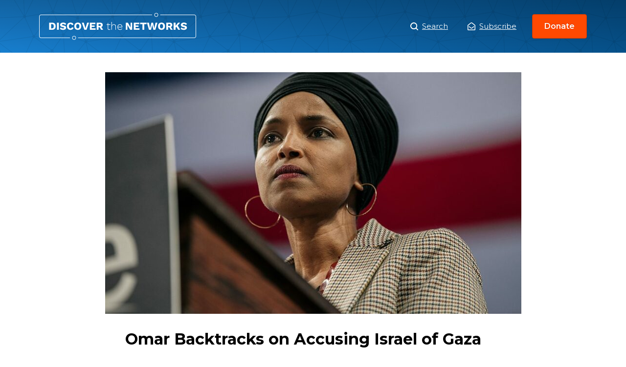

--- FILE ---
content_type: text/html; charset=UTF-8
request_url: https://www.discoverthenetworks.org/news/omar-backtracks-on-accusing-israel-of-gaza-hospital-strike-blames-media-instead/
body_size: 10637
content:
<!DOCTYPE html>
<html>
<head>
	<script type="text/javascript" async="" src="https://www.google-analytics.com/analytics.js"></script>
	<script type="text/javascript" async=""
		src="https://www.googletagmanager.com/gtag/js?id=G-GFCQYLGJ9D&amp;l=dataLayer&amp;cx=c"></script>
	<script async="" src="https://www.googletagmanager.com/gtag/js?id=UA-143445923-1"></script>
	<script>
		window.dataLayer = window.dataLayer || [];

		function gtag() {
			dataLayer.push(arguments);
		}
		gtag('js', new Date());
		gtag('config', 'UA-143445923-1');
	</script>
	<script type="application/ld+json">
		{
			"description": "An Online Database of the Left and its Agendas, a Guide to the Political Left",
			"url": "https://www.discoverthenetworks.org/",
			"@type": "WebSite",
			"headline": "Discover The Networks",
			"name": "Discover The Networks",
			"@context": "https://schema.org"
		}
	</script>
	<meta name="viewport" content="width=device-width">
	<meta charset="utf-8">
	<link rel="icon" href="https://www.discoverthenetworks.org/wp-content/themes/dtn/favicon.ico">
	<link rel="stylesheet" href="https://fonts.googleapis.com/css?family=Montserrat:400,400i,600,700&amp;display=swap">
	<link rel="stylesheet" href="https://www.discoverthenetworks.org/wp-content/themes/dtn/whitebelt.css">
	<link rel="stylesheet" href="https://www.discoverthenetworks.org/wp-content/themes/dtn/dtn.css?ver=1726673069">
	<meta name="robots" content="index,follow">
	<meta name="googlebot" content="index,follow">
	<meta name="description" content="An Online Database of the Left and its Agendas, a Guide to the Political Left">
	<meta name="twitter:card" content="summary_large_image">
	<meta name="twitter:site" content="@leftistnetworks">
	<meta name="twitter:creator" content="@leftistnetworks">
	<meta property="og:url" content="https://www.discoverthenetworks.org">
	<meta property="og:type" content="website">
	<meta property="og:description"
		content="An Online Database of the Left and its Agendas, a Guide to the Political Left">
	<meta property="og:locale" content="en_US">
	<meta property="og:site_name" content="Discover The Networks">
	<title>Discover the Networks</title>
	<meta name="next-head-count" content="18"><noscript data-n-css=""></noscript>

	<style id="__jsx-951694642">
		.logo.jsx-951694642 {
			background: url(https://www.discoverthenetworks.org/wp-content/themes/dtn/assets/logo.svg) center no-repeat;
			background-size: contain;
			width: 321px;
		}
	</style>
	<style id="__jsx-2765008928">
		.modal-trigger,
		.modal-close {
			border: 0;
			cursor: pointer;
			background-color: transparent;
		}

		.overlay {
			background-color: rgba(0, 0, 0, 0);
			-webkit-transition: background-color 400ms ease;
			transition: background-color 400ms ease;
		}

		.overlay.ReactModal__Overlay--after-open {
			background-color: rgba(0, 0, 0, 0.5);
		}

		.modal {
			top: 50%;
			left: 50%;
			right: auto;
			bottom: auto;
			margin-right: -50%;
			-webkit-transform: translate(-50%, -25%);
			-ms-transform: translate(-50%, -25%);
			transform: translate(-50%, -25%);
			opacity: 0;
			border: none;
			-webkit-transition: all 400ms cubic-bezier(0.6, -0.28, 0.74, 0.05);
			transition: all 400ms cubic-bezier(0.6, -0.28, 0.74, 0.05);
			box-shadow: 0 5px 15px 0 rgba(0, 0, 0, 0.05), 0 2px 8px 0 rgba(0, 0, 0, 0.02);
			border-radius: 0.5rem;
			width: 100%;
			max-width: 550px;
		}

		.modal:focus {
			outline: none;
		}

		.modal.ReactModal__Content--after-open {
			-webkit-transform: translate(-50%, -50%);
			-ms-transform: translate(-50%, -50%);
			transform: translate(-50%, -50%);
			opacity: 1;
		}

		.share-profile button,
		.submit-correction button {
			background-image: linear-gradient(-180deg, #ffffff 1%, #f4f4f4 99%);
			border: 1px solid #cccccc;
			padding: 1.5rem 1rem;
			font-weight: 500;
			height: 100%;
		}

		.share-profile button {
			border-radius: 4px;
		}

		.submit-correction button {
			border-radius: 0 4px 4px 0;
		}
	</style>
	<style id="__jsx-4215896167">
		.header.jsx-4215896167 {
			background-image: url(https://www.discoverthenetworks.org/wp-content/themes/dtn/assets/pattern.svg),
			linear-gradient(0deg, rgba(0, 0, 0, 0) 0%, rgba(0, 0, 0, 0.2) 100%),
			linear-gradient(-135deg, #054d84 0%, #187fcf 100%);
			background-position: center top;
			background-repeat: repeat, repeat-x, no-repeat;
			background-size: auto, auto 100%, auto;
		}

		.header.jsx-4215896167 h1.jsx-4215896167,
		.header.jsx-4215896167 h2.jsx-4215896167 {
			color: #fff;
			text-shadow: 0px 2px 4px rgba(0, 0, 0, 0.2);
		}
	</style>
	<style id="__jsx-2956581738">
		img.jsx-2956581738 {
			width: 100%;
			height: 100%;
			object-fit: cover;
		}

		.avatar.jsx-2956581738 {
			border-radius: 50%;
			overflow: hidden;
			border: 2px solid #fff;
			box-shadow: 0 2px 4px 0 rgba(0, 0, 0, 0.2);
		}

		.avatar-sm.jsx-2956581738 {
			width: 80px;
			height: 80px;
		}

		.avatar-md.jsx-2956581738 {
			width: 112px;
			height: 112px;
		}

		.avatar-lg.jsx-2956581738 {
			width: 144px;
			height: 144px;
		}
	</style>
	<style id="__jsx-3054742103">
		.stat.jsx-3054742103 {
			max-width: 216px;
		}

		.stat-stat.jsx-3054742103 {
			font-weight: 700;
			background: #0e4c7c;
			border-radius: 4px;
		}
	</style>
	<style id="__jsx-2941439405">
		.stats.jsx-2941439405 {
			background: url(https://www.discoverthenetworks.org/wp-content/themes/dtn/assets/stats-globe.png) center no-repeat;
			background-size: 344px auto;
			max-width: 512px;
			min-width: 440px;
			height: 344px;
		}
	</style>
	<style id="__jsx-1969120241">
		.appeal.jsx-1969120241 {
			text-shadow: 0 2px 4px rgba(0, 0, 0, 0.1);
		}
	</style>
	<style id="__jsx-503194957">
		.donate-closer.jsx-503194957 {
			background: linear-gradient(-180deg, #187fcf 0%, #054d84 100%);
		}
	</style>
	<style id="__jsx-1253154537">
		.footer-nav.jsx-1253154537 li.jsx-1253154537 {
			margin: 0 1rem !important;
		}

		.footer-nav.jsx-1253154537 li.jsx-1253154537:not(:last-child) {
			margin-bottom: 1rem;
		}
	</style>
	<style type="text/css" data-styled-jsx=""></style>

	<meta name='robots' content='max-image-preview:large' />
<link rel="alternate" title="oEmbed (JSON)" type="application/json+oembed" href="https://www.discoverthenetworks.org/wp-json/oembed/1.0/embed?url=https%3A%2F%2Fwww.discoverthenetworks.org%2Fnews%2Fomar-backtracks-on-accusing-israel-of-gaza-hospital-strike-blames-media-instead%2F" />
<link rel="alternate" title="oEmbed (XML)" type="text/xml+oembed" href="https://www.discoverthenetworks.org/wp-json/oembed/1.0/embed?url=https%3A%2F%2Fwww.discoverthenetworks.org%2Fnews%2Fomar-backtracks-on-accusing-israel-of-gaza-hospital-strike-blames-media-instead%2F&#038;format=xml" />
<style id='wp-img-auto-sizes-contain-inline-css' type='text/css'>
img:is([sizes=auto i],[sizes^="auto," i]){contain-intrinsic-size:3000px 1500px}
/*# sourceURL=wp-img-auto-sizes-contain-inline-css */
</style>
<style id='wp-emoji-styles-inline-css' type='text/css'>

	img.wp-smiley, img.emoji {
		display: inline !important;
		border: none !important;
		box-shadow: none !important;
		height: 1em !important;
		width: 1em !important;
		margin: 0 0.07em !important;
		vertical-align: -0.1em !important;
		background: none !important;
		padding: 0 !important;
	}
/*# sourceURL=wp-emoji-styles-inline-css */
</style>
<style id='wp-block-library-inline-css' type='text/css'>
:root{--wp-block-synced-color:#7a00df;--wp-block-synced-color--rgb:122,0,223;--wp-bound-block-color:var(--wp-block-synced-color);--wp-editor-canvas-background:#ddd;--wp-admin-theme-color:#007cba;--wp-admin-theme-color--rgb:0,124,186;--wp-admin-theme-color-darker-10:#006ba1;--wp-admin-theme-color-darker-10--rgb:0,107,160.5;--wp-admin-theme-color-darker-20:#005a87;--wp-admin-theme-color-darker-20--rgb:0,90,135;--wp-admin-border-width-focus:2px}@media (min-resolution:192dpi){:root{--wp-admin-border-width-focus:1.5px}}.wp-element-button{cursor:pointer}:root .has-very-light-gray-background-color{background-color:#eee}:root .has-very-dark-gray-background-color{background-color:#313131}:root .has-very-light-gray-color{color:#eee}:root .has-very-dark-gray-color{color:#313131}:root .has-vivid-green-cyan-to-vivid-cyan-blue-gradient-background{background:linear-gradient(135deg,#00d084,#0693e3)}:root .has-purple-crush-gradient-background{background:linear-gradient(135deg,#34e2e4,#4721fb 50%,#ab1dfe)}:root .has-hazy-dawn-gradient-background{background:linear-gradient(135deg,#faaca8,#dad0ec)}:root .has-subdued-olive-gradient-background{background:linear-gradient(135deg,#fafae1,#67a671)}:root .has-atomic-cream-gradient-background{background:linear-gradient(135deg,#fdd79a,#004a59)}:root .has-nightshade-gradient-background{background:linear-gradient(135deg,#330968,#31cdcf)}:root .has-midnight-gradient-background{background:linear-gradient(135deg,#020381,#2874fc)}:root{--wp--preset--font-size--normal:16px;--wp--preset--font-size--huge:42px}.has-regular-font-size{font-size:1em}.has-larger-font-size{font-size:2.625em}.has-normal-font-size{font-size:var(--wp--preset--font-size--normal)}.has-huge-font-size{font-size:var(--wp--preset--font-size--huge)}.has-text-align-center{text-align:center}.has-text-align-left{text-align:left}.has-text-align-right{text-align:right}.has-fit-text{white-space:nowrap!important}#end-resizable-editor-section{display:none}.aligncenter{clear:both}.items-justified-left{justify-content:flex-start}.items-justified-center{justify-content:center}.items-justified-right{justify-content:flex-end}.items-justified-space-between{justify-content:space-between}.screen-reader-text{border:0;clip-path:inset(50%);height:1px;margin:-1px;overflow:hidden;padding:0;position:absolute;width:1px;word-wrap:normal!important}.screen-reader-text:focus{background-color:#ddd;clip-path:none;color:#444;display:block;font-size:1em;height:auto;left:5px;line-height:normal;padding:15px 23px 14px;text-decoration:none;top:5px;width:auto;z-index:100000}html :where(.has-border-color){border-style:solid}html :where([style*=border-top-color]){border-top-style:solid}html :where([style*=border-right-color]){border-right-style:solid}html :where([style*=border-bottom-color]){border-bottom-style:solid}html :where([style*=border-left-color]){border-left-style:solid}html :where([style*=border-width]){border-style:solid}html :where([style*=border-top-width]){border-top-style:solid}html :where([style*=border-right-width]){border-right-style:solid}html :where([style*=border-bottom-width]){border-bottom-style:solid}html :where([style*=border-left-width]){border-left-style:solid}html :where(img[class*=wp-image-]){height:auto;max-width:100%}:where(figure){margin:0 0 1em}html :where(.is-position-sticky){--wp-admin--admin-bar--position-offset:var(--wp-admin--admin-bar--height,0px)}@media screen and (max-width:600px){html :where(.is-position-sticky){--wp-admin--admin-bar--position-offset:0px}}

/*# sourceURL=wp-block-library-inline-css */
</style><style id='global-styles-inline-css' type='text/css'>
:root{--wp--preset--aspect-ratio--square: 1;--wp--preset--aspect-ratio--4-3: 4/3;--wp--preset--aspect-ratio--3-4: 3/4;--wp--preset--aspect-ratio--3-2: 3/2;--wp--preset--aspect-ratio--2-3: 2/3;--wp--preset--aspect-ratio--16-9: 16/9;--wp--preset--aspect-ratio--9-16: 9/16;--wp--preset--color--black: #000000;--wp--preset--color--cyan-bluish-gray: #abb8c3;--wp--preset--color--white: #ffffff;--wp--preset--color--pale-pink: #f78da7;--wp--preset--color--vivid-red: #cf2e2e;--wp--preset--color--luminous-vivid-orange: #ff6900;--wp--preset--color--luminous-vivid-amber: #fcb900;--wp--preset--color--light-green-cyan: #7bdcb5;--wp--preset--color--vivid-green-cyan: #00d084;--wp--preset--color--pale-cyan-blue: #8ed1fc;--wp--preset--color--vivid-cyan-blue: #0693e3;--wp--preset--color--vivid-purple: #9b51e0;--wp--preset--gradient--vivid-cyan-blue-to-vivid-purple: linear-gradient(135deg,rgb(6,147,227) 0%,rgb(155,81,224) 100%);--wp--preset--gradient--light-green-cyan-to-vivid-green-cyan: linear-gradient(135deg,rgb(122,220,180) 0%,rgb(0,208,130) 100%);--wp--preset--gradient--luminous-vivid-amber-to-luminous-vivid-orange: linear-gradient(135deg,rgb(252,185,0) 0%,rgb(255,105,0) 100%);--wp--preset--gradient--luminous-vivid-orange-to-vivid-red: linear-gradient(135deg,rgb(255,105,0) 0%,rgb(207,46,46) 100%);--wp--preset--gradient--very-light-gray-to-cyan-bluish-gray: linear-gradient(135deg,rgb(238,238,238) 0%,rgb(169,184,195) 100%);--wp--preset--gradient--cool-to-warm-spectrum: linear-gradient(135deg,rgb(74,234,220) 0%,rgb(151,120,209) 20%,rgb(207,42,186) 40%,rgb(238,44,130) 60%,rgb(251,105,98) 80%,rgb(254,248,76) 100%);--wp--preset--gradient--blush-light-purple: linear-gradient(135deg,rgb(255,206,236) 0%,rgb(152,150,240) 100%);--wp--preset--gradient--blush-bordeaux: linear-gradient(135deg,rgb(254,205,165) 0%,rgb(254,45,45) 50%,rgb(107,0,62) 100%);--wp--preset--gradient--luminous-dusk: linear-gradient(135deg,rgb(255,203,112) 0%,rgb(199,81,192) 50%,rgb(65,88,208) 100%);--wp--preset--gradient--pale-ocean: linear-gradient(135deg,rgb(255,245,203) 0%,rgb(182,227,212) 50%,rgb(51,167,181) 100%);--wp--preset--gradient--electric-grass: linear-gradient(135deg,rgb(202,248,128) 0%,rgb(113,206,126) 100%);--wp--preset--gradient--midnight: linear-gradient(135deg,rgb(2,3,129) 0%,rgb(40,116,252) 100%);--wp--preset--font-size--small: 13px;--wp--preset--font-size--medium: 20px;--wp--preset--font-size--large: 36px;--wp--preset--font-size--x-large: 42px;--wp--preset--spacing--20: 0.44rem;--wp--preset--spacing--30: 0.67rem;--wp--preset--spacing--40: 1rem;--wp--preset--spacing--50: 1.5rem;--wp--preset--spacing--60: 2.25rem;--wp--preset--spacing--70: 3.38rem;--wp--preset--spacing--80: 5.06rem;--wp--preset--shadow--natural: 6px 6px 9px rgba(0, 0, 0, 0.2);--wp--preset--shadow--deep: 12px 12px 50px rgba(0, 0, 0, 0.4);--wp--preset--shadow--sharp: 6px 6px 0px rgba(0, 0, 0, 0.2);--wp--preset--shadow--outlined: 6px 6px 0px -3px rgb(255, 255, 255), 6px 6px rgb(0, 0, 0);--wp--preset--shadow--crisp: 6px 6px 0px rgb(0, 0, 0);}:where(.is-layout-flex){gap: 0.5em;}:where(.is-layout-grid){gap: 0.5em;}body .is-layout-flex{display: flex;}.is-layout-flex{flex-wrap: wrap;align-items: center;}.is-layout-flex > :is(*, div){margin: 0;}body .is-layout-grid{display: grid;}.is-layout-grid > :is(*, div){margin: 0;}:where(.wp-block-columns.is-layout-flex){gap: 2em;}:where(.wp-block-columns.is-layout-grid){gap: 2em;}:where(.wp-block-post-template.is-layout-flex){gap: 1.25em;}:where(.wp-block-post-template.is-layout-grid){gap: 1.25em;}.has-black-color{color: var(--wp--preset--color--black) !important;}.has-cyan-bluish-gray-color{color: var(--wp--preset--color--cyan-bluish-gray) !important;}.has-white-color{color: var(--wp--preset--color--white) !important;}.has-pale-pink-color{color: var(--wp--preset--color--pale-pink) !important;}.has-vivid-red-color{color: var(--wp--preset--color--vivid-red) !important;}.has-luminous-vivid-orange-color{color: var(--wp--preset--color--luminous-vivid-orange) !important;}.has-luminous-vivid-amber-color{color: var(--wp--preset--color--luminous-vivid-amber) !important;}.has-light-green-cyan-color{color: var(--wp--preset--color--light-green-cyan) !important;}.has-vivid-green-cyan-color{color: var(--wp--preset--color--vivid-green-cyan) !important;}.has-pale-cyan-blue-color{color: var(--wp--preset--color--pale-cyan-blue) !important;}.has-vivid-cyan-blue-color{color: var(--wp--preset--color--vivid-cyan-blue) !important;}.has-vivid-purple-color{color: var(--wp--preset--color--vivid-purple) !important;}.has-black-background-color{background-color: var(--wp--preset--color--black) !important;}.has-cyan-bluish-gray-background-color{background-color: var(--wp--preset--color--cyan-bluish-gray) !important;}.has-white-background-color{background-color: var(--wp--preset--color--white) !important;}.has-pale-pink-background-color{background-color: var(--wp--preset--color--pale-pink) !important;}.has-vivid-red-background-color{background-color: var(--wp--preset--color--vivid-red) !important;}.has-luminous-vivid-orange-background-color{background-color: var(--wp--preset--color--luminous-vivid-orange) !important;}.has-luminous-vivid-amber-background-color{background-color: var(--wp--preset--color--luminous-vivid-amber) !important;}.has-light-green-cyan-background-color{background-color: var(--wp--preset--color--light-green-cyan) !important;}.has-vivid-green-cyan-background-color{background-color: var(--wp--preset--color--vivid-green-cyan) !important;}.has-pale-cyan-blue-background-color{background-color: var(--wp--preset--color--pale-cyan-blue) !important;}.has-vivid-cyan-blue-background-color{background-color: var(--wp--preset--color--vivid-cyan-blue) !important;}.has-vivid-purple-background-color{background-color: var(--wp--preset--color--vivid-purple) !important;}.has-black-border-color{border-color: var(--wp--preset--color--black) !important;}.has-cyan-bluish-gray-border-color{border-color: var(--wp--preset--color--cyan-bluish-gray) !important;}.has-white-border-color{border-color: var(--wp--preset--color--white) !important;}.has-pale-pink-border-color{border-color: var(--wp--preset--color--pale-pink) !important;}.has-vivid-red-border-color{border-color: var(--wp--preset--color--vivid-red) !important;}.has-luminous-vivid-orange-border-color{border-color: var(--wp--preset--color--luminous-vivid-orange) !important;}.has-luminous-vivid-amber-border-color{border-color: var(--wp--preset--color--luminous-vivid-amber) !important;}.has-light-green-cyan-border-color{border-color: var(--wp--preset--color--light-green-cyan) !important;}.has-vivid-green-cyan-border-color{border-color: var(--wp--preset--color--vivid-green-cyan) !important;}.has-pale-cyan-blue-border-color{border-color: var(--wp--preset--color--pale-cyan-blue) !important;}.has-vivid-cyan-blue-border-color{border-color: var(--wp--preset--color--vivid-cyan-blue) !important;}.has-vivid-purple-border-color{border-color: var(--wp--preset--color--vivid-purple) !important;}.has-vivid-cyan-blue-to-vivid-purple-gradient-background{background: var(--wp--preset--gradient--vivid-cyan-blue-to-vivid-purple) !important;}.has-light-green-cyan-to-vivid-green-cyan-gradient-background{background: var(--wp--preset--gradient--light-green-cyan-to-vivid-green-cyan) !important;}.has-luminous-vivid-amber-to-luminous-vivid-orange-gradient-background{background: var(--wp--preset--gradient--luminous-vivid-amber-to-luminous-vivid-orange) !important;}.has-luminous-vivid-orange-to-vivid-red-gradient-background{background: var(--wp--preset--gradient--luminous-vivid-orange-to-vivid-red) !important;}.has-very-light-gray-to-cyan-bluish-gray-gradient-background{background: var(--wp--preset--gradient--very-light-gray-to-cyan-bluish-gray) !important;}.has-cool-to-warm-spectrum-gradient-background{background: var(--wp--preset--gradient--cool-to-warm-spectrum) !important;}.has-blush-light-purple-gradient-background{background: var(--wp--preset--gradient--blush-light-purple) !important;}.has-blush-bordeaux-gradient-background{background: var(--wp--preset--gradient--blush-bordeaux) !important;}.has-luminous-dusk-gradient-background{background: var(--wp--preset--gradient--luminous-dusk) !important;}.has-pale-ocean-gradient-background{background: var(--wp--preset--gradient--pale-ocean) !important;}.has-electric-grass-gradient-background{background: var(--wp--preset--gradient--electric-grass) !important;}.has-midnight-gradient-background{background: var(--wp--preset--gradient--midnight) !important;}.has-small-font-size{font-size: var(--wp--preset--font-size--small) !important;}.has-medium-font-size{font-size: var(--wp--preset--font-size--medium) !important;}.has-large-font-size{font-size: var(--wp--preset--font-size--large) !important;}.has-x-large-font-size{font-size: var(--wp--preset--font-size--x-large) !important;}
/*# sourceURL=global-styles-inline-css */
</style>

<style id='classic-theme-styles-inline-css' type='text/css'>
/*! This file is auto-generated */
.wp-block-button__link{color:#fff;background-color:#32373c;border-radius:9999px;box-shadow:none;text-decoration:none;padding:calc(.667em + 2px) calc(1.333em + 2px);font-size:1.125em}.wp-block-file__button{background:#32373c;color:#fff;text-decoration:none}
/*# sourceURL=/wp-includes/css/classic-themes.min.css */
</style>
<link rel='stylesheet' id='relevanssi-live-search-css' href='https://www.discoverthenetworks.org/wp-content/plugins/relevanssi-live-ajax-search/assets/styles/style.css?ver=2.5' type='text/css' media='all' />
<script type="text/javascript" src="https://www.discoverthenetworks.org/wp-includes/js/jquery/jquery.min.js?ver=3.7.1" id="jquery-core-js"></script>
<script type="text/javascript" src="https://www.discoverthenetworks.org/wp-includes/js/jquery/jquery-migrate.min.js?ver=3.4.1" id="jquery-migrate-js"></script>
<link rel="https://api.w.org/" href="https://www.discoverthenetworks.org/wp-json/" /><link rel="alternate" title="JSON" type="application/json" href="https://www.discoverthenetworks.org/wp-json/wp/v2/posts/11223557" /><link rel="EditURI" type="application/rsd+xml" title="RSD" href="https://www.discoverthenetworks.org/xmlrpc.php?rsd" />
<meta name="generator" content="WordPress 6.9" />
<link rel="canonical" href="https://www.discoverthenetworks.org/news/omar-backtracks-on-accusing-israel-of-gaza-hospital-strike-blames-media-instead/" />
<link rel='shortlink' href='https://www.discoverthenetworks.org/?p=11223557' />
<script>document.documentElement.className += " js";</script>
</head>

<body class="wp-singular post-template-default single single-post postid-11223557 single-format-standard wp-theme-dtn" data-new-gr-c-s-check-loaded="14.1073.0" data-gr-ext-installed="">
	
	
	<div id="__next">
		<div>
			<section>
				<header class="jsx-4215896167 header white mb-5">
					<div class="jsx-4215896167 contain fx jc-sb ai-c mx-a py-3">
						<h1 class="jsx-951694642 logo mb-0 f-lg"><a class="jsx-951694642 d-b ti--999" href="/">Omar Backtracks on Accusing Israel of Gaza Hospital Strike, Calls for Investigation</a></h1>
						<nav class="fx ai-c">
							<h2 class="sr">Main Menu</h2><a class="white d-if mr-5 f-sm" href="/search"><img
									src="https://www.discoverthenetworks.org/wp-content/themes/dtn/assets/icons/search.svg" class="mr-1"
									width="16"> Search</a>
							<a href="javascript:void(0);" onclick="showSubscribeModal();" class="jsx-2765008928 modal-trigger plain d-if jc-c ai-c white f-sm">
								<img src="https://www.discoverthenetworks.org/wp-content/themes/dtn/assets/icons/envelope-white.svg" width="16" alt="envelope" class="jsx-2765008928 mr-1">Subscribe</a>
							
<!-- BEGIN subscribe modal -->
<script>
function showSubscribeModal() {
	document.getElementById("subscribe-modal-overlay").style.display = "block";
	document.getElementById("subscribe-modal-popup").style.display = "grid";
	document.getElementById("header-fpm-logo").style.display = "none";
	document.getElementById("menu-before-header-menu").style.display = "none";
}

function hideSubscribeModal() {
	document.getElementById("subscribe-modal-overlay").style.display = "none";
	document.getElementById("subscribe-modal-popup").style.display = "none";
	document.getElementById("header-fpm-logo").style.display = "block";
	document.getElementById("menu-before-header-menu").style.display = "flex";
}								
</script>
<div id="subscribe-modal-overlay">
	<div id="subscribe-modal-popup">
		<a href="javascript:void(0);" onclick="hideSubscribeModal();">X</a>
		<div class="frm_forms  with_frm_style frm_style_formidable-style" id="frm_form_2_container" data-token="518e7227f4bd8b268c6efd4c0947b8a8">
<form enctype="multipart/form-data" method="post" class="frm-show-form  frm_pro_form " id="form_subscribe" data-token="518e7227f4bd8b268c6efd4c0947b8a8">
<div class="frm_form_fields ">
<fieldset>
<legend class="frm_screen_reader">Subscribe</legend>

<div class="frm_fields_container">
<input type="hidden" name="frm_action" value="create" />
<input type="hidden" name="form_id" value="2" />
<input type="hidden" name="frm_hide_fields_2" id="frm_hide_fields_2" value="" />
<input type="hidden" name="form_key" value="subscribe" />
<input type="hidden" name="item_meta[0]" value="" />
<input type="hidden" id="frm_submit_entry_2" name="frm_submit_entry_2" value="5df44a34dc" /><input type="hidden" name="_wp_http_referer" value="/news/omar-backtracks-on-accusing-israel-of-gaza-hospital-strike-blames-media-instead/" /><div id="frm_field_2_container" class="frm_form_field form-field  frm_required_field frm_none_container">
    <label for="field_ww0i" id="field_ww0i_label" class="frm_primary_label">Email
        <span class="frm_required" aria-hidden="true"></span>
    </label>
    <input type="email" id="field_ww0i" name="item_meta[2]" value=""  placeholder="Your email" data-reqmsg="Email cannot be blank." aria-required="true" data-invmsg="Email is invalid" aria-invalid="false"  />
    
    
</div>
	<input type="hidden" name="item_key" value="" />
			<div id="frm_field_10_container">
			<label for="field_tf2h0"  style="display:none;">
				If you are human, leave this field blank.			</label>
			<input  id="field_tf2h0" type="text" class="frm_form_field form-field frm_verify" name="item_meta[10]" value=""  style="display:none;" />
		</div>
		<input name="frm_state" type="hidden" value="B9Pofo/ua4C/IDXDWsydWpBvQRymr09BLzXN34Q7NCATA9m6eo6UahozJqqM2tVs" /><div class="frm_submit">

<button class="frm_button_submit frm_final_submit" type="submit"   formnovalidate="formnovalidate">Submit</button>

<a href="#" tabindex="0" class="frm_start_over" >Start Over</a>
</div></div>
</fieldset>
</div>

</form>
</div>
	</div>
</div>
<!-- END subscribe modal -->								
							
							
							<a href="https://secure.anedot.com/david-horowitz-freedom-center/discover-the-networks" class="ml-4 button-small" target="_blank" rel="noopener noreferrer">Donate</a>
						</nav>
					</div>
										
						

				</header>
										
					<style>.jsx-4215896167.contain.of-hidden{display:none;}</style>

<div class="news-body-container">
	
	
	<img width="851" height="495" src="https://www.discoverthenetworks.org/wp-content/uploads/2022/12/Ilhan-Omar-1-1160x675-1-851x495.jpg" class="attachment-large size-large wp-post-image" alt="" decoding="async" fetchpriority="high" srcset="https://www.discoverthenetworks.org/wp-content/uploads/2022/12/Ilhan-Omar-1-1160x675-1-851x495.jpg 851w, https://www.discoverthenetworks.org/wp-content/uploads/2022/12/Ilhan-Omar-1-1160x675-1-300x175.jpg 300w, https://www.discoverthenetworks.org/wp-content/uploads/2022/12/Ilhan-Omar-1-1160x675-1-768x447.jpg 768w, https://www.discoverthenetworks.org/wp-content/uploads/2022/12/Ilhan-Omar-1-1160x675-1.jpg 1160w" sizes="(max-width: 851px) 100vw, 851px" />	<div class="contain-md">

		<h1 class="f-1 mb-2">
			Omar Backtracks on Accusing Israel of Gaza Hospital Strike, Calls for Investigation		</h1>

		<div class="pubdate gray">
			<!-- echo get_the_date(); -->
			October 20, 2023		</div>
		<div id="addthis_inline_share_toolbox" class="addthis_inline_share_toolbox"></div>

		  <p>Antisemitic Muslim Rep. <a href="https://www.discoverthenetworks.org/individuals/ilhan-omar/" target="_blank" rel="noopener">Ilhan Omar</a> (D-MN) <a href="https://www.breitbart.com/politics/2023/10/19/ilhan-omar-backtracks-accusing-israel-hospital-strike-gaza-blames-ap-report/" target="_blank" rel="noopener">backtracked &#8212; slightly</a> &#8212; on blaming Israel for a hospital strike in Gaza after evidence proved the explosion was caused by a misfired rocket from Hamas, not from the Israeli Defense Forces (IDF).</p>
<p>Omar had initially accused the IDF of war crimes, posting on X, “Bombing a hospital is among the gravest of war crimes. The IDF reportedly blowing up one of the few places the injured and wounded can seek medical treatment and shelter during a war is horrific.”</p>
<p>But after the truth became clear, and even Biden himself absolved the IDF, Omar walked back her accusation.</p>
<p>“Our office cited an AP report yesterday that the IDF had hit a Baptist hospital in Gaza. Since then, the IDF denied responsibility and the US intelligence assessment is that this was not done by Israel,” she posted.</p>
<p>She did not apologize for her inflammatory smear of Israel, only called for a “fully independent” investigation to determine “conclusively” who did it.</p>
<p>After fellow Muslim antisemite Rep. Rashida Tlaib (D-MI) similarly blamed Israel for striking the hospital, former New York Republican Assemblyman Dov Hikind and former U.S. Ambassador to Israel David Friedman called for an ethics inquiry into Omar and Tlaib’s posts.</p>
<p>“Ilhan Omar, Rashida Tlaib and any other member of Congress who promoted this nasty blood libel crossed all lines and exposed their truest intention which is not support for Palestinians but to harm and enfeeble Israel,” they wrote in a statement.</p>
		
	</div>
</div>




<footer class="footer bg-light-black">
			<div class="jsx-503194957 donate-closer">
				<div class="jsx-503194957 contain">
					<div class="jsx-503194957 fx jc-sa ai-c mx-a py-4">
						<ul
							class="jsx-2941439405 stats li-none white w-100 fx fx-w-w jc-sb ai-c ma-0 pt-4 pb-5 px-0 ta-c lh-150">
							<li class="jsx-3054742103 stat w-50 my-1"><span
									class="jsx-3054742103 stat-stat d-ib mb-2 py-1 px-2 f-5">400,000+</span><span
									class="jsx-3054742103 stat-caption d-b">average hits from readers each month</span></li>
							<li class="jsx-3054742103 stat w-50 my-1"><span
									class="jsx-3054742103 stat-stat d-ib mb-2 py-1 px-2 f-5">15</span><span
									class="jsx-3054742103 stat-caption d-b">years of history, investigation, and content</span>
							</li>
							<li class="jsx-3054742103 stat w-50 my-1"><span
									class="jsx-3054742103 stat-stat d-ib mb-2 py-1 px-2 f-5">100%</span><span
									class="jsx-3054742103 stat-caption d-b">reliant on donors and contributions</span></li>
							<li class="jsx-3054742103 stat w-50 my-1"><span
									class="jsx-3054742103 stat-stat d-ib mb-2 py-1 px-2 f-5">Free</span><span
									class="jsx-3054742103 stat-caption d-b">of charge to the world as a public resource</span>
							</li>
						</ul>
						<div class="jsx-1969120241 appeal white ord--1 ta-c lh-175"><span
								class="jsx-1969120241 montserrat-semi d-b mx-a mb-1 f-5 mw-340">Discover the Networks is the
								only resource of its kind</span><strong class="jsx-1969120241 d-b mb-4 f-1 lh-100">We need your
								support.</strong><a
								href="https://secure.anedot.com/david-horowitz-freedom-center/discover-the-networks"
								target="_blank" rel="noopener noreferrer" class="jsx-1969120241 button-default">Donate Now</a>
						</div>
					</div>
				</div>
			</div>
			<div class="white contain py-7 ta-c">
				<div class="mb-4 tt-u"><img class="mb-3" src="https://www.discoverthenetworks.org/wp-content/themes/dtn/assets/dhfc-logo.png" width="118" height="48"
						alt="discover-the-networks"><small class="gray mb-1 d-b ls-4">A Project of the</small><a
						class="white mb-6 ls-4" href="https://www.horowitzfreedomcenter.org/" target="_blank"
						rel="noopener noreferrer">David Horowitz Freedom Center</a></div>
				<div class="fx jc-c ai-c">
					<ul class="jsx-1253154537 footer-nav li-none fx jc-c ma-0 pa-0 f-xs">
						<li class="jsx-1253154537"><a class="jsx-1253154537 white" href="/search"><img
									src="https://www.discoverthenetworks.org/wp-content/themes/dtn/assets/icons/search.svg" width="11" alt="search-icon" class="jsx-1253154537 mr-1">
								<!-- -->Search</a></li>
						<li class="jsx-1253154537"><button
								class="jsx-2765008928 modal-trigger plain d-if jc-c ai-c white"><img
									src="https://www.discoverthenetworks.org/wp-content/themes/dtn/assets/icons/envelope-white.svg" width="13"
									class="jsx-2765008928 mr-1">Subscribe</button></li>
						<li class="jsx-1253154537"><a class="jsx-1253154537 white" href="/about">About</a></li>
						<li class="jsx-1253154537"><a class="jsx-1253154537 white"
								href="mailto:discoverthenetworks@gmail.com">Contact Us</a></li>
					</ul><span class="mx-2 gray-dark">&nbsp;|&nbsp;</span>
					<ul class="social-links li-none fx jc-c ma-0 pa-0">
						<li class="mx-2"><a class="white" href="https://www.facebook.com/discovertheleftistnetworks/"
								target="_blank"><img src="https://www.discoverthenetworks.org/wp-content/themes/dtn/assets/icons/facebook-white.svg" alt="facebook" width="13"></a></li>
						<li class="mx-2"><a class="white" href="https://twitter.com/leftistnetworks" target="_blank"><img
									src="https://www.discoverthenetworks.org/wp-content/themes/dtn/assets/icons/twitter-white.svg" alt="twitter" width="15"></a></li>
					</ul>
				</div>
			</div>
			<div class="gray pa-3 f-xxs ta-c bg-dark-black">© Copyright 2026, DiscoverTheNetworks.org</div>
		</footer>
	</div>

<script>
				( function() {
					const style = document.createElement( 'style' );
					style.appendChild( document.createTextNode( '#frm_field_10_container {visibility:hidden;overflow:hidden;width:0;height:0;position:absolute;}' ) );
					document.head.appendChild( style );
					document.currentScript?.remove();
				} )();
			</script><script type="speculationrules">
{"prefetch":[{"source":"document","where":{"and":[{"href_matches":"/*"},{"not":{"href_matches":["/wp-*.php","/wp-admin/*","/wp-content/uploads/*","/wp-content/*","/wp-content/plugins/*","/wp-content/themes/dtn/*","/*\\?(.+)"]}},{"not":{"selector_matches":"a[rel~=\"nofollow\"]"}},{"not":{"selector_matches":".no-prefetch, .no-prefetch a"}}]},"eagerness":"conservative"}]}
</script>
		<style type="text/css">
			.relevanssi-live-search-results {
				opacity: 0;
				transition: opacity .25s ease-in-out;
				-moz-transition: opacity .25s ease-in-out;
				-webkit-transition: opacity .25s ease-in-out;
				height: 0;
				overflow: hidden;
				z-index: 9999995; /* Exceed SearchWP Modal Search Form overlay. */
				position: absolute;
				display: none;
			}

			.relevanssi-live-search-results-showing {
				display: block;
				opacity: 1;
				height: auto;
				overflow: auto;
			}

			.relevanssi-live-search-no-results, .relevanssi-live-search-didyoumean {
				padding: 0 1em;
			}
		</style>
		<script type="text/javascript">
/* <![CDATA[ */
	var relevanssi_rt_regex = /(&|\?)_(rt|rt_nonce)=(\w+)/g
	var newUrl = window.location.search.replace(relevanssi_rt_regex, '')
	if (newUrl.substr(0, 1) == '&') {
		newUrl = '?' + newUrl.substr(1)
	}
	history.replaceState(null, null, window.location.pathname + newUrl + window.location.hash)
/* ]]> */
</script>
<script type="text/javascript" src="//s7.addthis.com/js/300/addthis_widget.js#pubid=ra-640b9619c4478ac4" id="dtn-addthis-remote-js-js"></script>
<script type="text/javascript" src="https://www.discoverthenetworks.org/wp-content/themes/dtn/addthis.js?ver=1678482232" id="dtn-addthis-js-js"></script>
<script type="text/javascript" id="relevanssi-live-search-client-js-extra">
/* <![CDATA[ */
var relevanssi_live_search_params = [];
relevanssi_live_search_params = {"ajaxurl":"https:\/\/www.discoverthenetworks.org\/wp-admin\/admin-ajax.php","config":{"default":{"input":{"delay":300,"min_chars":3},"results":{"position":"bottom","width":"auto","offset":{"x":0,"y":5},"static_offset":true}}},"msg_no_config_found":"No valid Relevanssi Live Search configuration found!","msg_loading_results":"Loading search results.","messages_template":"<div class=\"live-ajax-messages\">\n\t<div id=\"relevanssi-live-ajax-search-spinner\"><\/div>\n<\/div>\n"};;
//# sourceURL=relevanssi-live-search-client-js-extra
/* ]]> */
</script>
<script type="text/javascript" src="https://www.discoverthenetworks.org/wp-content/plugins/relevanssi-live-ajax-search/assets/javascript/dist/script.min.js?ver=2.5" id="relevanssi-live-search-client-js"></script>
<script type="text/javascript" id="formidable-js-extra">
/* <![CDATA[ */
var frm_js = {"ajax_url":"https://www.discoverthenetworks.org/wp-admin/admin-ajax.php","images_url":"https://www.discoverthenetworks.org/wp-content/plugins/formidable/images","loading":"Loading\u2026","remove":"Remove","offset":"4","nonce":"014cd3d33a","id":"ID","no_results":"No results match","file_spam":"That file looks like Spam.","calc_error":"There is an error in the calculation in the field with key","empty_fields":"Please complete the preceding required fields before uploading a file.","focus_first_error":"1","include_alert_role":"1","include_resend_email":""};
var frm_password_checks = {"eight-char":{"label":"Eight characters minimum","regex":"/^.{8,}$/","message":"Passwords require at least 8 characters"},"lowercase":{"label":"One lowercase letter","regex":"#[a-z]+#","message":"Passwords must include at least one lowercase letter"},"uppercase":{"label":"One uppercase letter","regex":"#[A-Z]+#","message":"Passwords must include at least one uppercase letter"},"number":{"label":"One number","regex":"#[0-9]+#","message":"Passwords must include at least one number"},"special-char":{"label":"One special character","regex":"/(?=.*[^a-zA-Z0-9])/","message":"Password is invalid"}};
var frmCheckboxI18n = {"errorMsg":{"min_selections":"This field requires a minimum of %1$d selected options but only %2$d were submitted."}};
//# sourceURL=formidable-js-extra
/* ]]> */
</script>
<script type="text/javascript" src="https://www.discoverthenetworks.org/wp-content/plugins/formidable-pro/js/frm.min.js?ver=6.26.1-6.26-jquery" id="formidable-js"></script>
<script type="text/javascript" id="formidable-js-after">
/* <![CDATA[ */
window.frm_js.repeaterRowDeleteConfirmation = "Are you sure you want to delete this row?";
window.frm_js.datepickerLibrary = "default";
//# sourceURL=formidable-js-after
/* ]]> */
</script>
<script id="wp-emoji-settings" type="application/json">
{"baseUrl":"https://s.w.org/images/core/emoji/17.0.2/72x72/","ext":".png","svgUrl":"https://s.w.org/images/core/emoji/17.0.2/svg/","svgExt":".svg","source":{"concatemoji":"https://www.discoverthenetworks.org/wp-includes/js/wp-emoji-release.min.js?ver=6.9"}}
</script>
<script type="module">
/* <![CDATA[ */
/*! This file is auto-generated */
const a=JSON.parse(document.getElementById("wp-emoji-settings").textContent),o=(window._wpemojiSettings=a,"wpEmojiSettingsSupports"),s=["flag","emoji"];function i(e){try{var t={supportTests:e,timestamp:(new Date).valueOf()};sessionStorage.setItem(o,JSON.stringify(t))}catch(e){}}function c(e,t,n){e.clearRect(0,0,e.canvas.width,e.canvas.height),e.fillText(t,0,0);t=new Uint32Array(e.getImageData(0,0,e.canvas.width,e.canvas.height).data);e.clearRect(0,0,e.canvas.width,e.canvas.height),e.fillText(n,0,0);const a=new Uint32Array(e.getImageData(0,0,e.canvas.width,e.canvas.height).data);return t.every((e,t)=>e===a[t])}function p(e,t){e.clearRect(0,0,e.canvas.width,e.canvas.height),e.fillText(t,0,0);var n=e.getImageData(16,16,1,1);for(let e=0;e<n.data.length;e++)if(0!==n.data[e])return!1;return!0}function u(e,t,n,a){switch(t){case"flag":return n(e,"\ud83c\udff3\ufe0f\u200d\u26a7\ufe0f","\ud83c\udff3\ufe0f\u200b\u26a7\ufe0f")?!1:!n(e,"\ud83c\udde8\ud83c\uddf6","\ud83c\udde8\u200b\ud83c\uddf6")&&!n(e,"\ud83c\udff4\udb40\udc67\udb40\udc62\udb40\udc65\udb40\udc6e\udb40\udc67\udb40\udc7f","\ud83c\udff4\u200b\udb40\udc67\u200b\udb40\udc62\u200b\udb40\udc65\u200b\udb40\udc6e\u200b\udb40\udc67\u200b\udb40\udc7f");case"emoji":return!a(e,"\ud83e\u1fac8")}return!1}function f(e,t,n,a){let r;const o=(r="undefined"!=typeof WorkerGlobalScope&&self instanceof WorkerGlobalScope?new OffscreenCanvas(300,150):document.createElement("canvas")).getContext("2d",{willReadFrequently:!0}),s=(o.textBaseline="top",o.font="600 32px Arial",{});return e.forEach(e=>{s[e]=t(o,e,n,a)}),s}function r(e){var t=document.createElement("script");t.src=e,t.defer=!0,document.head.appendChild(t)}a.supports={everything:!0,everythingExceptFlag:!0},new Promise(t=>{let n=function(){try{var e=JSON.parse(sessionStorage.getItem(o));if("object"==typeof e&&"number"==typeof e.timestamp&&(new Date).valueOf()<e.timestamp+604800&&"object"==typeof e.supportTests)return e.supportTests}catch(e){}return null}();if(!n){if("undefined"!=typeof Worker&&"undefined"!=typeof OffscreenCanvas&&"undefined"!=typeof URL&&URL.createObjectURL&&"undefined"!=typeof Blob)try{var e="postMessage("+f.toString()+"("+[JSON.stringify(s),u.toString(),c.toString(),p.toString()].join(",")+"));",a=new Blob([e],{type:"text/javascript"});const r=new Worker(URL.createObjectURL(a),{name:"wpTestEmojiSupports"});return void(r.onmessage=e=>{i(n=e.data),r.terminate(),t(n)})}catch(e){}i(n=f(s,u,c,p))}t(n)}).then(e=>{for(const n in e)a.supports[n]=e[n],a.supports.everything=a.supports.everything&&a.supports[n],"flag"!==n&&(a.supports.everythingExceptFlag=a.supports.everythingExceptFlag&&a.supports[n]);var t;a.supports.everythingExceptFlag=a.supports.everythingExceptFlag&&!a.supports.flag,a.supports.everything||((t=a.source||{}).concatemoji?r(t.concatemoji):t.wpemoji&&t.twemoji&&(r(t.twemoji),r(t.wpemoji)))});
//# sourceURL=https://www.discoverthenetworks.org/wp-includes/js/wp-emoji-loader.min.js
/* ]]> */
</script>
<script>
/*<![CDATA[*/
/*]]>*/
</script>
 
</body>

</html>

--- FILE ---
content_type: text/css; charset=UTF-8
request_url: https://www.discoverthenetworks.org/wp-content/themes/dtn/whitebelt.css
body_size: 9719
content:
/* External Library Includes */
/*! normalize.css v7.0.0 | MIT License | github.com/necolas/normalize.css */
/* Document
   ========================================================================== */
/**
 * 1. Correct the line height in all browsers.
 * 2. Prevent adjustments of font size after orientation changes in
 *    IE on Windows Phone and in iOS.
 */
html {
  line-height: 1.15; /* 1 */
  -ms-text-size-adjust: 100%; /* 2 */
  -webkit-text-size-adjust: 100%; /* 2 */
}
/* Sections
   ========================================================================== */
/**
 * Remove the margin in all browsers (opinionated).
 */
body {
  margin: 0;
}
/**
 * Add the correct display in IE 9-.
 */
article,
aside,
footer,
header,
nav,
section {
  display: block;
}
/**
 * Correct the font size and margin on `h1` elements within `section` and
 * `article` contexts in Chrome, Firefox, and Safari.
 */
h1 {
  font-size: 2em;
  margin: 0.67em 0;
}
/* Grouping content
   ========================================================================== */
/**
 * Add the correct display in IE 9-.
 * 1. Add the correct display in IE.
 */
figcaption,
figure,
main { /* 1 */
  display: block;
}
/**
 * Add the correct margin in IE 8.
 */
figure {
  margin: 1em 40px;
}
/**
 * 1. Add the correct box sizing in Firefox.
 * 2. Show the overflow in Edge and IE.
 */
hr {
  box-sizing: content-box; /* 1 */
  height: 0; /* 1 */
  overflow: visible; /* 2 */
}
/**
 * 1. Correct the inheritance and scaling of font size in all browsers.
 * 2. Correct the odd `em` font sizing in all browsers.
 */
pre {
  font-family: monospace, monospace; /* 1 */
  font-size: 1em; /* 2 */
}
/* Text-level semantics
   ========================================================================== */
/**
 * 1. Remove the gray background on active links in IE 10.
 * 2. Remove gaps in links underline in iOS 8+ and Safari 8+.
 */
a {
  background-color: transparent; /* 1 */
  -webkit-text-decoration-skip: objects; /* 2 */
}
/**
 * 1. Remove the bottom border in Chrome 57- and Firefox 39-.
 * 2. Add the correct text decoration in Chrome, Edge, IE, Opera, and Safari.
 */
abbr[title] {
  border-bottom: none; /* 1 */
  text-decoration: underline; /* 2 */
  -webkit-text-decoration: underline dotted;
          text-decoration: underline dotted; /* 2 */
}
/**
 * Prevent the duplicate application of `bolder` by the next rule in Safari 6.
 */
b,
strong {
  font-weight: inherit;
}
/**
 * Add the correct font weight in Chrome, Edge, and Safari.
 */
b,
strong {
  font-weight: bolder;
}
/**
 * 1. Correct the inheritance and scaling of font size in all browsers.
 * 2. Correct the odd `em` font sizing in all browsers.
 */
code,
kbd,
samp {
  font-family: monospace, monospace; /* 1 */
  font-size: 1em; /* 2 */
}
/**
 * Add the correct font style in Android 4.3-.
 */
dfn {
  font-style: italic;
}
/**
 * Add the correct background and color in IE 9-.
 */
mark {
  background-color: #ff0;
  color: #000;
}
/**
 * Add the correct font size in all browsers.
 */
small {
  font-size: 80%;
}
/**
 * Prevent `sub` and `sup` elements from affecting the line height in
 * all browsers.
 */
sub,
sup {
  font-size: 75%;
  line-height: 0;
  position: relative;
  vertical-align: baseline;
}
sub {
  bottom: -0.25em;
}
sup {
  top: -0.5em;
}
/* Embedded content
   ========================================================================== */
/**
 * Add the correct display in IE 9-.
 */
audio,
video {
  display: inline-block;
}
/**
 * Add the correct display in iOS 4-7.
 */
audio:not([controls]) {
  display: none;
  height: 0;
}
/**
 * Remove the border on images inside links in IE 10-.
 */
img {
  border-style: none;
}
/**
 * Hide the overflow in IE.
 */
svg:not(:root) {
  overflow: hidden;
}
/* Forms
   ========================================================================== */
/**
 * 1. Change the font styles in all browsers (opinionated).
 * 2. Remove the margin in Firefox and Safari.
 */
button,
input,
optgroup,
select,
textarea {
  font-family: sans-serif; /* 1 */
  font-size: 100%; /* 1 */
  line-height: 1.15; /* 1 */
  margin: 0; /* 2 */
}
/**
 * Show the overflow in IE.
 * 1. Show the overflow in Edge.
 */
button,
input { /* 1 */
  overflow: visible;
}
/**
 * Remove the inheritance of text transform in Edge, Firefox, and IE.
 * 1. Remove the inheritance of text transform in Firefox.
 */
button,
select { /* 1 */
  text-transform: none;
}
/**
 * 1. Prevent a WebKit bug where (2) destroys native `audio` and `video`
 *    controls in Android 4.
 * 2. Correct the inability to style clickable types in iOS and Safari.
 */
button,
html [type="button"], /* 1 */
[type="reset"],
[type="submit"] {
  -webkit-appearance: button; /* 2 */
}
/**
 * Remove the inner border and padding in Firefox.
 */
button::-moz-focus-inner,
[type="button"]::-moz-focus-inner,
[type="reset"]::-moz-focus-inner,
[type="submit"]::-moz-focus-inner {
  border-style: none;
  padding: 0;
}
/**
 * Restore the focus styles unset by the previous rule.
 */
button:-moz-focusring,
[type="button"]:-moz-focusring,
[type="reset"]:-moz-focusring,
[type="submit"]:-moz-focusring {
  outline: 1px dotted ButtonText;
}
/**
 * Correct the padding in Firefox.
 */
fieldset {
  padding: 0.35em 0.75em 0.625em;
}
/**
 * 1. Correct the text wrapping in Edge and IE.
 * 2. Correct the color inheritance from `fieldset` elements in IE.
 * 3. Remove the padding so developers are not caught out when they zero out
 *    `fieldset` elements in all browsers.
 */
legend {
  box-sizing: border-box; /* 1 */
  color: inherit; /* 2 */
  display: table; /* 1 */
  max-width: 100%; /* 1 */
  padding: 0; /* 3 */
  white-space: normal; /* 1 */
}
/**
 * 1. Add the correct display in IE 9-.
 * 2. Add the correct vertical alignment in Chrome, Firefox, and Opera.
 */
progress {
  display: inline-block; /* 1 */
  vertical-align: baseline; /* 2 */
}
/**
 * Remove the default vertical scrollbar in IE.
 */
textarea {
  overflow: auto;
}
/**
 * 1. Add the correct box sizing in IE 10-.
 * 2. Remove the padding in IE 10-.
 */
[type="checkbox"],
[type="radio"] {
  box-sizing: border-box; /* 1 */
  padding: 0; /* 2 */
}
/**
 * Correct the cursor style of increment and decrement buttons in Chrome.
 */
[type="number"]::-webkit-inner-spin-button,
[type="number"]::-webkit-outer-spin-button {
  height: auto;
}
/**
 * 1. Correct the odd appearance in Chrome and Safari.
 * 2. Correct the outline style in Safari.
 */
[type="search"] {
  -webkit-appearance: textfield; /* 1 */
  outline-offset: -2px; /* 2 */
}
/**
 * Remove the inner padding and cancel buttons in Chrome and Safari on macOS.
 */
[type="search"]::-webkit-search-cancel-button,
[type="search"]::-webkit-search-decoration {
  -webkit-appearance: none;
}
/**
 * 1. Correct the inability to style clickable types in iOS and Safari.
 * 2. Change font properties to `inherit` in Safari.
 */
::-webkit-file-upload-button {
  -webkit-appearance: button; /* 1 */
  font: inherit; /* 2 */
}
/* Interactive
   ========================================================================== */
/*
 * Add the correct display in IE 9-.
 * 1. Add the correct display in Edge, IE, and Firefox.
 */
details, /* 1 */
menu {
  display: block;
}
/*
 * Add the correct display in all browsers.
 */
summary {
  display: list-item;
}
/* Scripting
   ========================================================================== */
/**
 * Add the correct display in IE 9-.
 */
canvas {
  display: inline-block;
}
/**
 * Add the correct display in IE.
 */
template {
  display: none;
}
/* Hidden
   ========================================================================== */
/**
 * Add the correct display in IE 10-.
 */
[hidden] {
  display: none;
}
:root {

  overflow-x: hidden;
  height: 100%;
}
/*

  CUSTOM MEDIA QUERIES

  Media query values can be changed to fit your own content.
  There are no magic bullets when it comes to media query width values.
  They should be declared in em units - and they should be set to meet
  the needs of your content. You can also add additional media queries,
  or remove some of the existing ones.

  These media queries can be referenced like so:

  @media (--breakpoint-not-small) {
  }

  @media (--breakpoint-medium) {
  }

  @media (--breakpoint-large) {
  }

*/
/* Media Queries */
* {
  box-sizing: border-box;
}
body {
  font-size: 1rem;
  min-width: 320px;
  text-rendering: optimizeLegibility;
  -webkit-font-feature-settings: "pnum";
          font-feature-settings: "pnum";
  font-variant-numeric: proportional-nums;
  -webkit-text-size-adjust: 100%;
  -webkit-font-smoothing: antialiased;
  -moz-osx-font-smoothing: grayscale;
}
big {
  font-size: 1.5em;
}
small {
  font-size: .75em;
}
img {
  max-width: 100%;
  height: auto;
}
/* need better home for this. possible a sheet for lists? */
.li-none {list-style: none}
/* need beter home */
.bs-cb {
  box-sizing: content-box;
}
.bs-bb {
  box-sizing: border-box;
}
/* Modules */
[class*="contain"] {
  padding-left: 1.5rem;
  padding-right: 1.5rem;
  margin-left: auto;
  margin-right: auto;
}
[class*="contain"] [class*="contain"] {
  padding-left: 0;
  padding-right: 0;
}
.contain    { max-width: 74rem; }
.contain-sm { max-width: 30rem; }
.contain-md { max-width: 48rem; }
.contain-lg { max-width: 60rem; }
@media screen and (max-width: 48em) {
  .contain-sm-s { max-width: 30rem; }
  .contain-md-s { max-width: 48rem; }
  .contain-lg-s {  max-width: 60rem; }
}
@media screen and (min-width: 48em) {
  [class*="contain"] {
    padding-left: 2rem;
    padding-right: 2rem;
  }

  .contain-sm-ns { max-width: 30rem; }
  .contain-md-ns { max-width: 48rem; }
  .contain-lg-ns { max-width: 60rem; }
}
@media screen and (min-width: 48em) and (max-width: 60em) {
  .contain-sm-m { max-width: 30rem; }
  .contain-md-m { max-width: 48rem; }
  .contain-lg-m { max-width: 60rem; }
}
@media screen and (min-width: 60em) {
  .contain-sm-l { max-width: 30rem; }
  .contain-md-l { max-width: 48rem; }
  .contain-lg-l { max-width: 60rem; }
}
/* FLEXBOX */
.fx-auto {
  -webkit-box-flex: 1;
          flex: 1 1 auto;
  min-width: 0;
  min-height: 0;
}
.fx { display: -webkit-box; display: flex; }
.fx-n { -webkit-box-flex: 0; flex: none; }
.fx-w-w { flex-wrap: wrap; }
.fx-w-n { flex-wrap: nowrap; }
.fx-w-r { flex-wrap: wrap-reverse; }
.fx-d-c { -webkit-box-orient: vertical; -webkit-box-direction: normal; flex-direction: column; }
.fx-d-r { -webkit-box-orient: horizontal; -webkit-box-direction: normal; flex-direction: row; }
.fx-d-cr { -webkit-box-orient: vertical; -webkit-box-direction: reverse; flex-direction: column-reverse; }
.fx-d-rr { -webkit-box-orient: horizontal; -webkit-box-direction: reverse; flex-direction: row-reverse; }
.ai-fs { -webkit-box-align: start; align-items: flex-start; }
.ai-fe { -webkit-box-align: end; align-items: flex-end; }
.ai-c { -webkit-box-align: center; align-items: center; }
.ai-b { -webkit-box-align: baseline; align-items: baseline; }
.ai-s { -webkit-box-align: stretch; align-items: stretch; }
.as-fs { align-self: flex-start; }
.as-fe { align-self: flex-end; }
.as-c { align-self: center; }
.as-b { align-self: baseline; }
.as-s { align-self: stretch; }
.jc-fs { -webkit-box-pack: start; justify-content: flex-start; }
.jc-fe { -webkit-box-pack: end; justify-content: flex-end; }
.jc-c { -webkit-box-pack: center; justify-content: center; }
.jc-sb { -webkit-box-pack: justify; justify-content: space-between; }
.jc-sa { justify-content: space-around; }
.jc-se { -webkit-box-pack: space-evenly; justify-content: space-evenly; }
.ac-fs { align-content: flex-start; }
.ac-fe { align-content: flex-end; }
.ac-c { align-content: center; }
.ac-sb { align-content: space-between; }
.ac-sa { align-content: space-around; }
.ac-s { align-content: stretch; }
.ord--1 { -webkit-box-ordinal-group: 0; order: -1; }
.ord-0 { -webkit-box-ordinal-group: 1; order: 0; }
.ord-1 { -webkit-box-ordinal-group: 2; order: 1; }
.ord-2 { -webkit-box-ordinal-group: 3; order: 2; }
.ord-3 { -webkit-box-ordinal-group: 4; order: 3; }
.ord-4 { -webkit-box-ordinal-group: 5; order: 4; }
.ord-5 { -webkit-box-ordinal-group: 6; order: 5; }
.ord-6 { -webkit-box-ordinal-group: 7; order: 6; }
.ord-7 { -webkit-box-ordinal-group: 8; order: 7; }
.ord-8 { -webkit-box-ordinal-group: 9; order: 8; }
.ord-last { -webkit-box-ordinal-group: 100000; order: 99999; }
.fx-g-0 { -webkit-box-flex: 0; flex-grow: 0; }
.fx-g-1 { -webkit-box-flex: 1; flex-grow: 1; }
.fx-s-0 { flex-shrink: 0; }
.fx-s-1 { flex-shrink: 1; }
@media screen and (max-width: 48em) {
  .fx-auto-s {
    -webkit-box-flex: 1;
            flex: 1 1 auto;
    min-width: 0;
    min-height: 0;
  }

  .fx-s { display: -webkit-box; display: flex; }
  .fx-n-s { -webkit-box-flex: 0; flex: none; }

  .fx-w-w-s { flex-wrap: wrap; }
  .fx-w-n-s { flex-wrap: nowrap; }
  .fx-w-r-s { flex-wrap: wrap-reverse; }

  .fx-d-c-s { -webkit-box-orient: vertical; -webkit-box-direction: normal; flex-direction: column; }
  .fx-d-r-s { -webkit-box-orient: horizontal; -webkit-box-direction: normal; flex-direction: row; }
  .fx-d-cr-s { -webkit-box-orient: vertical; -webkit-box-direction: reverse; flex-direction: column-reverse; }
  .fx-d-rr-s { -webkit-box-orient: horizontal; -webkit-box-direction: reverse; flex-direction: row-reverse; }

  .ai-fs-s { -webkit-box-align: start; align-items: flex-start; }
  .ai-fe-s { -webkit-box-align: end; align-items: flex-end; }
  .ai-c-s { -webkit-box-align: center; align-items: center; }
  .ai-b-s { -webkit-box-align: baseline; align-items: baseline; }
  .ai-s-s { -webkit-box-align: stretch; align-items: stretch; }

  .as-fs-s { align-self: flex-start; }
  .as-fe-s { align-self: flex-end; }
  .as-c-s { align-self: center; }
  .as-b-s { align-self: baseline; }
  .as-s-s { align-self: stretch; }

  .jc-fs-s { -webkit-box-pack: start; justify-content: flex-start; }
  .jc-fe-s { -webkit-box-pack: end; justify-content: flex-end; }
  .jc-c-s { -webkit-box-pack: center; justify-content: center; }
  .jc-sb-s { -webkit-box-pack: justify; justify-content: space-between; }
  .jc-sa-s { justify-content: space-around; }
  .jc-se-s { -webkit-box-pack: space-evenly; justify-content: space-evenly; }

  .ac-fs-s { align-content: flex-start; }
  .ac-fe-s { align-content: flex-end; }
  .ac-c-s { align-content: center; }
  .ac-sb-s { align-content: space-between; }
  .ac-sa-s { align-content: space-around; }
  .ac-s-s { align-content: stretch; }

  .ord--1-s { -webkit-box-ordinal-group: 0; order: -1; }
  .ord-0-s { -webkit-box-ordinal-group: 1; order: 0; }
  .ord-1-s { -webkit-box-ordinal-group: 2; order: 1; }
  .ord-2-s { -webkit-box-ordinal-group: 3; order: 2; }
  .ord-3-s { -webkit-box-ordinal-group: 4; order: 3; }
  .ord-4-s { -webkit-box-ordinal-group: 5; order: 4; }
  .ord-5-s { -webkit-box-ordinal-group: 6; order: 5; }
  .ord-6-s { -webkit-box-ordinal-group: 7; order: 6; }
  .ord-7-s { -webkit-box-ordinal-group: 8; order: 7; }
  .ord-8-s { -webkit-box-ordinal-group: 9; order: 8; }
  .ord-last-s { -webkit-box-ordinal-group: 100000; order: 99999; }

  .fx-g-0-s { -webkit-box-flex: 0; flex-grow: 0; }
  .fx-g-1-s { -webkit-box-flex: 1; flex-grow: 1; }

  .fx-s-0-s { flex-shrink: 0; }
  .fx-s-1-s { flex-shrink: 1; }
}
@media screen and (min-width: 48em) {
  .fx-auto-ns {
    -webkit-box-flex: 1;
            flex: 1 1 auto;
    min-width: 0;
    min-height: 0;
  }

  .fx-ns { display: -webkit-box; display: flex; }
  .fx-n-ns { -webkit-box-flex: 0; flex: none; }

  .fx-w-w-ns { flex-wrap: wrap; }
  .fx-w-n-ns { flex-wrap: nowrap; }
  .fx-w-r-ns { flex-wrap: wrap-reverse; }

  .fx-d-c-ns { -webkit-box-orient: vertical; -webkit-box-direction: normal; flex-direction: column; }
  .fx-d-r-ns { -webkit-box-orient: horizontal; -webkit-box-direction: normal; flex-direction: row; }
  .fx-d-cr-ns { -webkit-box-orient: vertical; -webkit-box-direction: reverse; flex-direction: column-reverse; }
  .fx-d-rr-ns { -webkit-box-orient: horizontal; -webkit-box-direction: reverse; flex-direction: row-reverse; }

  .ai-fs-ns { -webkit-box-align: start; align-items: flex-start; }
  .ai-fe-ns { -webkit-box-align: end; align-items: flex-end; }
  .ai-c-ns { -webkit-box-align: center; align-items: center; }
  .ai-b-ns { -webkit-box-align: baseline; align-items: baseline; }
  .ai-s-ns { -webkit-box-align: stretch; align-items: stretch; }

  .as-fs-ns { align-self: flex-start; }
  .as-fe-ns { align-self: flex-end; }
  .as-c-ns { align-self: center; }
  .as-b-ns { align-self: baseline; }
  .as-s-ns { align-self: stretch; }

  .jc-fs-ns { -webkit-box-pack: start; justify-content: flex-start; }
  .jc-fe-ns { -webkit-box-pack: end; justify-content: flex-end; }
  .jc-c-ns { -webkit-box-pack: center; justify-content: center; }
  .jc-sb-ns { -webkit-box-pack: justify; justify-content: space-between; }
  .jc-sa-ns { justify-content: space-around; }
  .jc-se-ns { -webkit-box-pack: space-evenly; justify-content: space-evenly; }

  .ac-fs-ns { align-content: flex-start; }
  .ac-fe-ns { align-content: flex-end; }
  .ac-c-ns { align-content: center; }
  .ac-sb-ns { align-content: space-between; }
  .ac-sa-ns { align-content: space-around; }
  .ac-s-ns { align-content: stretch; }

  .ord--1-ns { -webkit-box-ordinal-group: 0; order: -1; }
  .ord-0-ns { -webkit-box-ordinal-group: 1; order: 0; }
  .ord-1-ns { -webkit-box-ordinal-group: 2; order: 1; }
  .ord-2-ns { -webkit-box-ordinal-group: 3; order: 2; }
  .ord-3-ns { -webkit-box-ordinal-group: 4; order: 3; }
  .ord-4-ns { -webkit-box-ordinal-group: 5; order: 4; }
  .ord-5-ns { -webkit-box-ordinal-group: 6; order: 5; }
  .ord-6-ns { -webkit-box-ordinal-group: 7; order: 6; }
  .ord-7-ns { -webkit-box-ordinal-group: 8; order: 7; }
  .ord-8-ns { -webkit-box-ordinal-group: 9; order: 8; }
  .ord-last-ns { -webkit-box-ordinal-group: 100000; order: 99999; }

  .fx-g-0-ns { -webkit-box-flex: 0; flex-grow: 0; }
  .fx-g-1-ns { -webkit-box-flex: 1; flex-grow: 1; }

  .fx-s-0-ns { flex-shrink: 0; }
  .fx-s-1-ns { flex-shrink: 1; }
}
@media screen and (min-width: 48em) and (max-width: 60em) {
  .fx-auto-m {
    -webkit-box-flex: 1;
            flex: 1 1 auto;
    min-width: 0;
    min-height: 0;
  }

  .fx-m { display: -webkit-box; display: flex; }
  .fx-n-m { -webkit-box-flex: 0; flex: none; }

  .fx-w-w-m { flex-wrap: wrap; }
  .fx-w-n-m { flex-wrap: nowrap; }
  .fx-w-r-m { flex-wrap: wrap-reverse; }

  .fx-d-c-m { -webkit-box-orient: vertical; -webkit-box-direction: normal; flex-direction: column; }
  .fx-d-r-m { -webkit-box-orient: horizontal; -webkit-box-direction: normal; flex-direction: row; }
  .fx-d-cr-m { -webkit-box-orient: vertical; -webkit-box-direction: reverse; flex-direction: column-reverse; }
  .fx-d-rr-m { -webkit-box-orient: horizontal; -webkit-box-direction: reverse; flex-direction: row-reverse; }

  .ai-fs-m { -webkit-box-align: start; align-items: flex-start; }
  .ai-fe-m { -webkit-box-align: end; align-items: flex-end; }
  .ai-c-m { -webkit-box-align: center; align-items: center; }
  .ai-b-m { -webkit-box-align: baseline; align-items: baseline; }
  .ai-s-m { -webkit-box-align: stretch; align-items: stretch; }

  .as-fs-m { align-self: flex-start; }
  .as-fe-m { align-self: flex-end; }
  .as-c-m { align-self: center; }
  .as-b-m { align-self: baseline; }
  .as-s-m { align-self: stretch; }

  .jc-fs-m { -webkit-box-pack: start; justify-content: flex-start; }
  .jc-fe-m { -webkit-box-pack: end; justify-content: flex-end; }
  .jc-c-m { -webkit-box-pack: center; justify-content: center; }
  .jc-sb-m { -webkit-box-pack: justify; justify-content: space-between; }
  .jc-sa-m { justify-content: space-around; }
  .jc-se-m { -webkit-box-pack: space-evenly; justify-content: space-evenly; }

  .ac-fs-m { align-content: flex-start; }
  .ac-fe-m { align-content: flex-end; }
  .ac-c-m { align-content: center; }
  .ac-sb-m { align-content: space-between; }
  .ac-sa-m { align-content: space-around; }
  .ac-s-m { align-content: stretch; }

  .ord--1-m { -webkit-box-ordinal-group: 0; order: -1; }
  .ord-0-m { -webkit-box-ordinal-group: 1; order: 0; }
  .ord-1-m { -webkit-box-ordinal-group: 2; order: 1; }
  .ord-2-m { -webkit-box-ordinal-group: 3; order: 2; }
  .ord-3-m { -webkit-box-ordinal-group: 4; order: 3; }
  .ord-4-m { -webkit-box-ordinal-group: 5; order: 4; }
  .ord-5-m { -webkit-box-ordinal-group: 6; order: 5; }
  .ord-6-m { -webkit-box-ordinal-group: 7; order: 6; }
  .ord-7-m { -webkit-box-ordinal-group: 8; order: 7; }
  .ord-8-m { -webkit-box-ordinal-group: 9; order: 8; }
  .ord-last-m { -webkit-box-ordinal-group: 100000; order: 99999; }

  .fx-g-0-m { -webkit-box-flex: 0; flex-grow: 0; }
  .fx-g-1-m { -webkit-box-flex: 1; flex-grow: 1; }

  .fx-s-0-m { flex-shrink: 0; }
  .fx-s-1-m { flex-shrink: 1; }
}
@media screen and (min-width: 60em) {
  .fx-auto-l {
    -webkit-box-flex: 1;
            flex: 1 1 auto;
    min-width: 0;
    min-height: 0;
  }

  .fx-l { display: -webkit-box; display: flex; }
  .fx-n-l { -webkit-box-flex: 0; flex: none; }

  .fx-w-w-l { flex-wrap: wrap; }
  .fx-w-n-l { flex-wrap: nowrap; }
  .fx-w-r-l { flex-wrap: wrap-reverse; }

  .fx-d-c-l { -webkit-box-orient: vertical; -webkit-box-direction: normal; flex-direction: column; }
  .fx-d-r-l { -webkit-box-orient: horizontal; -webkit-box-direction: normal; flex-direction: row; }
  .fx-d-cr-l { -webkit-box-orient: vertical; -webkit-box-direction: reverse; flex-direction: column-reverse; }
  .fx-d-rr-l { -webkit-box-orient: horizontal; -webkit-box-direction: reverse; flex-direction: row-reverse; }

  .ai-fs-l { -webkit-box-align: start; align-items: flex-start; }
  .ai-fe-l { -webkit-box-align: end; align-items: flex-end; }
  .ai-c-l { -webkit-box-align: center; align-items: center; }
  .ai-b-l { -webkit-box-align: baseline; align-items: baseline; }
  .ai-s-l { -webkit-box-align: stretch; align-items: stretch; }

  .as-fs-l { align-self: flex-start; }
  .as-fe-l { align-self: flex-end; }
  .as-c-l { align-self: center; }
  .as-b-l { align-self: baseline; }
  .as-s-l { align-self: stretch; }

  .jc-fs-l { -webkit-box-pack: start; justify-content: flex-start; }
  .jc-fe-l { -webkit-box-pack: end; justify-content: flex-end; }
  .jc-c-l { -webkit-box-pack: center; justify-content: center; }
  .jc-b-l { -webkit-box-pack: justify; justify-content: space-between; }
  .jc-sa-l { justify-content: space-around; }
  .jc-se-l { -webkit-box-pack: space-evenly; justify-content: space-evenly; }

  .ac-fs-l { align-content: flex-start; }
  .ac-fe-l { align-content: flex-end; }
  .ac-c-l { align-content: center; }
  .ac-sb-l { align-content: space-between; }
  .ac-sa-l { align-content: space-around; }
  .ac-s-l { align-content: stretch; }

  .ord--1-l { -webkit-box-ordinal-group: 0; order: -1; }
  .ord-0-l { -webkit-box-ordinal-group: 1; order: 0; }
  .ord-1-l { -webkit-box-ordinal-group: 2; order: 1; }
  .ord-2-l { -webkit-box-ordinal-group: 3; order: 2; }
  .ord-3-l { -webkit-box-ordinal-group: 4; order: 3; }
  .ord-4-l { -webkit-box-ordinal-group: 5; order: 4; }
  .ord-5-l { -webkit-box-ordinal-group: 6; order: 5; }
  .ord-6-l { -webkit-box-ordinal-group: 7; order: 6; }
  .ord-7-l { -webkit-box-ordinal-group: 8; order: 7; }
  .ord-8-l { -webkit-box-ordinal-group: 9; order: 8; }
  .ord-last-l { -webkit-box-ordinal-group: 100000; order: 99999; }

  .fx-g-0-l { -webkit-box-flex: 0; flex-grow: 0; }
  .fx-g-1-l { -webkit-box-flex: 1; flex-grow: 1; }

  .fx-s-0-l { flex-shrink: 0; }
  .fx-s-1-l { flex-shrink: 1; }
}
.d-n { display: none; }
.d-i { display: inline; }
.d-b { display: block; }
.d-ib { display: inline-block; }
.d-t { display: table; }
.d-fx { display: -webkit-box; display: flex; }
.d-if { display: -webkit-inline-box; display: inline-flex; }
.sr {
  position: absolute;
  overflow: hidden;
  clip: rect(0 0 0 0);
  height: 1px;
  width: 1px;
  margin: -1px;
  padding: 0;
  border: 0;
}
@media screen and (max-width: 48em) {
  .d-n-s { display: none; }
  .d-i-s { display: inline; }
  .d-b-s { display: block; }
  .d-ib-s { display: inline-block; }
  .d-t-s { display: table; }
  .d-fx-s { display: -webkit-box; display: flex; }
  .d-if-s { display: -webkit-inline-box; display: inline-flex; }
}
@media screen and (min-width: 48em) {
  .d-n-ns { display: none; }
  .d-i-ns { display: inline; }
  .d-b-ns { display: block; }
  .d-ib-ns { display: inline-block; }
  .d-t-ns { display: table; }
  .d-fx-ns { display: -webkit-box; display: flex; }
  .d-if-ns { display: -webkit-inline-box; display: inline-flex; }
}
@media screen and (min-width: 48em) and (max-width: 60em) {
  .d-n-m { display: none; }
  .d-i-m { display: inline; }
  .d-b-m { display: block; }
  .d-ib-m { display: inline-block; }
  .d-t-m { display: table; }
  .d-fx-m { display: -webkit-box; display: flex; }
  .d-if-m { display: -webkit-inline-box; display: inline-flex; }
}
@media screen and (min-width: 60em) {
  .d-n-l { display: none; }
  .d-i-l { display: inline; }
  .d-b-l { display: block; }
  .d-ib-l { display: inline-block; }
  .d-t-l { display: table; }
  .d-fx-l { display: -webkit-box; display: flex; }
  .d-if-l { display: -webkit-inline-box; display: inline-flex; }
}
/* clearfix */
.cf::before,
.cf::after { content: ""; display: table; }
.cf::after { clear: both; }
/* float */
.fl-l { float: left; }
.fl-r { float: right; }
.fl-n { float: none; }
/* clear */
.cl-l { clear: left; }
.cl-r { clear: right; }
.cl-b { clear: both; }
.cl-n { clear: none; }
@media screen and (max-width: 48em) {
  /* float */
  .fl-l-s { float: left; }
  .fl-r-s { float: right; }
  .fl-n-s { float: none; }

  /* clear */
  .cl-l-s { clear: left; }
  .cl-r-s { clear: right; }
  .cl-b-s { clear: both; }
  .cl-n-s { clear: none; }
}
@media screen and (min-width: 48em) {
  /* float */
  .fl-l-ns { float: left; }
  .fl-r-ns { float: right; }
  .fl-n-ns { float: none; }

  /* clear */
  .cl-l-ns { clear: left; }
  .cl-r-ns { clear: right; }
  .cl-b-ns { clear: both; }
  .cl-n-ns { clear: none; }
}
@media screen and (min-width: 48em) and (max-width: 60em) {
  /* float */
  .fl-l-m { float: left; }
  .fl-r-m { float: right; }
  .fl-n-m { float: none; }

  /* clear */
  .cl-l-m { clear: left; }
  .cl-r-m { clear: right; }
  .cl-b-m { clear: both; }
  .cl-n-m { clear: none; }
}
@media screen and (min-width: 60em) {
  /* float */
  .fl-l-l { float: left; }
  .fl-r-l { float: right; }
  .fl-n-l { float: none; }

  /* clear */
  .cl-l-l { clear: left; }
  .cl-r-l { clear: right; }
  .cl-b-l { clear: both; }
  .cl-n-l { clear: none; }
}
.w-10 { width:  10% }
.w-20 { width:  20% }
.w-30 { width:  30% }
.w-40 { width:  40% }
.w-50 { width:  50% }
.w-60 { width:  60% }
.w-70 { width:  70% }
.w-80 { width:  80% }
.w-90 { width:  90% }
.w-100 { width: 100% }
.w-25 { width: 25% }
.w-33 { width:  33.33333% }
.w-66 { width: 66.66667% }
.w-75 { width: 75% }
.w-a { width: auto }
.mw-100  { max-width: 100% }
.mw-none { max-width: none }
@media screen and (max-width: 48em) {
  .w-10-s { width:  10% }
  .w-20-s { width:  20% }
  .w-30-s { width:  30% }
  .w-40-s { width:  40% }
  .w-50-s { width:  50% }
  .w-60-s { width:  60% }
  .w-70-s { width:  70% }
  .w-80-s { width:  80% }
  .w-90-s { width:  90% }
  .w-100-s { width: 100% }

  .w-25-s { width: 25% }
  .w-33-s { width:  33.33333% }
  .w-66-s { width: 66.66667% }
  .w-75-s { width: 75% }

  .w-a-s { width: auto }

  .mw-100-s { max-width: 100% }
  .mw-none-s { max-width: none }
}
@media screen and (min-width: 48em) {
  .w-10-ns { width:  10% }
  .w-20-ns { width:  20% }
  .w-30-ns { width:  30% }
  .w-40-ns { width:  40% }
  .w-50-ns { width:  50% }
  .w-60-ns { width:  60% }
  .w-70-ns { width:  70% }
  .w-80-ns { width:  80% }
  .w-90-ns { width:  90% }
  .w-100-ns { width: 100% }

  .w-25-ns { width: 25% }
  .w-33-ns { width:  33.33333% }
  .w-66-ns { width: 66.66667% }
  .w-75-ns { width: 75% }

  .w-a-ns { width: auto }

  .mw-100-ns { max-width: 100% }
  .mw-none-ns { max-width: none }
}
@media screen and (min-width: 48em) and (max-width: 60em) {
  .w-10-m { width:  10% }
  .w-20-m { width:  20% }
  .w-30-m { width:  30% }
  .w-40-m { width:  40% }
  .w-50-m { width:  50% }
  .w-60-m { width:  60% }
  .w-70-m { width:  70% }
  .w-80-m { width:  80% }
  .w-90-m { width:  90% }
  .w-100-m { width: 100% }

  .w-25-m { width: 25% }
  .w-33-m { width:  33.33333% }
  .w-66-m { width: 66.66667% }
  .w-75-m { width: 75% }

  .w-a-m { width: auto }

  .mw-100-m { max-width: 100% }
  .mw-none-m { max-width: none }
}
@media screen and (min-width: 60em) {
  .w-10-l { width:  10% }
  .w-20-l { width:  20% }
  .w-30-l { width:  30% }
  .w-40-l { width:  40% }
  .w-50-l { width:  50% }
  .w-60-l { width:  60% }
  .w-70-l { width:  70% }
  .w-80-l { width:  80% }
  .w-90-l { width:  90% }
  .w-100-l { width: 100% }

  .w-25-l { width: 25% }
  .w-33-l { width:  33.33333% }
  .w-66-l { width: 66.66667% }
  .w-75-l { width: 75% }

  .w-a-l { width: auto }

  .mw-100-l { max-width: 100% }
  .mw-none-l { max-width: none }
}
/* Height Percentages - Based off of height of parent */
.h-25 {  height:  25%; }
.h-50 {  height:  50%; }
.h-75 {  height:  75%; }
.h-100 { height: 100%; }
.min-h-100 { min-height: 100%; }
/* Screen Height Percentage */
.vh-25 {  height:  25vh; }
.vh-50 {  height:  50vh; }
.vh-75 {  height:  75vh; }
.vh-100 { height: 100vh; }
.min-vh-100 { min-height: 100vh; }
.h-a {     height: auto; }
@media screen and (max-width: 48em) {
  /* Height Percentages - Based off of height of parent */
  .h-25-s {  height:  25%; }
  .h-50-s {  height:  50%; }
  .h-75-s {  height:  75%; }
  .h-100-s { height: 100%; }

  .min-h-100-s { min-height: 100%; }

  /* Screen Height Percentage */
  .vh-25-s {  height:  25vh; }
  .vh-50-s {  height:  50vh; }
  .vh-75-s {  height:  75vh; }
  .vh-100-s { height: 100vh; }

  .min-vh-100-s { min-height: 100vh; }

  .h-a-s {     height: auto; }
}
@media screen and (min-width: 48em) {
  /* Height Percentages - Based off of height of parent */
  .h-25-ns {  height:  25%; }
  .h-50-ns {  height:  50%; }
  .h-75-ns {  height:  75%; }
  .h-100-ns { height: 100%; }

  .min-h-100-ns { min-height: 100%; }

  /* Screen Height Percentage */
  .vh-25-ns {  height:  25vh; }
  .vh-50-ns {  height:  50vh; }
  .vh-75-ns {  height:  75vh; }
  .vh-100-ns { height: 100vh; }

  .min-vh-100-ns { min-height: 100vh; }

  .h-a-ns {     height: auto; }
}
@media screen and (min-width: 48em) and (max-width: 60em) {
  /* Height Percentages - Based off of height of parent */
  .h-25-m {  height:  25%; }
  .h-50-m {  height:  50%; }
  .h-75-m {  height:  75%; }
  .h-100-m { height: 100%; }

  .min-h-100-m { min-height: 100%; }

  /* Screen Height Percentage */
  .vh-25-m {  height:  25vh; }
  .vh-50-m {  height:  50vh; }
  .vh-75-m {  height:  75vh; }
  .vh-100-m { height: 100vh; }

  .min-vh-100-m { min-height: 100vh; }

  .h-a-m {     height: auto; }
}
@media screen and (min-width: 60em) {
  /* Height Percentages - Based off of height of parent */
  .h-25-l {  height:  25%; }
  .h-50-l {  height:  50%; }
  .h-75-l {  height:  75%; }
  .h-100-l { height: 100%; }

  .min-h-100-l { min-height: 100%; }

  /* Screen Height Percentage */
  .vh-25-l {  height:  25vh; }
  .vh-50-l {  height:  50vh; }
  .vh-75-l {  height:  75vh; }
  .vh-100-l { height: 100vh; }

  .min-vh-100-l { min-height: 100vh; }

  .h-a-l {     height: auto; }
}
/* Margins */
.ma-0 { margin: 0; }
.ma-05 { margin: 0.25rem }
.ma-1 { margin: 0.5rem; }
.ma-2 { margin: 1rem; }
.ma-3 { margin: 1.5rem; }
.ma-4 { margin: 2rem; }
.ma-5 { margin: 2.5rem; }
.ma-6 { margin: 3rem; }
.ma-7 { margin: 3.5rem; }
.ma-8 { margin: 4rem; }
.ma--1 { margin: -0.5rem; }
.ma--2 { margin: -1rem; }
.ma--3 { margin: -1.5rem; }
.ma--4 { margin: -2rem; }
.ma--5 { margin: -2.5rem; }
.ma--6 { margin: -3rem; }
.ma--7 { margin: -3.5rem; }
.ma--8 { margin: -4rem; }
.mt-0 { margin-top: 0; }
.mt-05 { margin-top: 0.25rem }
.mt-1 { margin-top: 0.5rem; }
.mt-2 { margin-top: 1rem; }
.mt-3 { margin-top: 1.5rem; }
.mt-4 { margin-top: 2rem; }
.mt-5 { margin-top: 2.5rem; }
.mt-6 { margin-top: 3rem; }
.mt-7 { margin-top: 3.5rem; }
.mt-8 { margin-top: 4rem; }
.mt--1 { margin-top: -0.5rem; }
.mt--2 { margin-top: -1rem; }
.mt--3 { margin-top: -1.5rem; }
.mt--4 { margin-top: -2rem; }
.mt--5 { margin-top: -2.5rem; }
.mt--6 { margin-top: -3rem; }
.mt--7 { margin-top: -3.5rem; }
.mt--8 { margin-top: -4rem; }
.mr-0 { margin-right: 0; }
.mr-05 { margin-right: 0.25rem }
.mr-1 { margin-right: 0.5rem; }
.mr-2 { margin-right: 1rem; }
.mr-3 { margin-right: 1.5rem; }
.mr-4 { margin-right: 2rem; }
.mr-5 { margin-right: 2.5rem; }
.mr-6 { margin-right: 3rem; }
.mr-7 { margin-right: 3.5rem; }
.mr-8 { margin-right: 4rem; }
.mr--1 { margin-right: -0.5rem; }
.mr--2 { margin-right: -1rem; }
.mr--3 { margin-right: -1.5rem; }
.mr--4 { margin-right: -2rem; }
.mr--5 { margin-right: -2.5rem; }
.mr--6 { margin-right: -3rem; }
.mr--7 { margin-right: -3.5rem; }
.mr--8 { margin-right: -4rem; }
.mb-0 { margin-bottom: 0; }
.mb-05 { margin-bottom: 0.25rem }
.mb-1 { margin-bottom: 0.5rem; }
.mb-2 { margin-bottom: 1rem; }
.mb-3 { margin-bottom: 1.5rem; }
.mb-4 { margin-bottom: 2rem; }
.mb-5 { margin-bottom: 2.5rem; }
.mb-6 { margin-bottom: 3rem; }
.mb-7 { margin-bottom: 3.5rem; }
.mb-8 { margin-bottom: 4rem; }
.mb--1 { margin-bottom: -0.5rem; }
.mb--2 { margin-bottom: -1rem; }
.mb--3 { margin-bottom: -1.5rem; }
.mb--4 { margin-bottom: -2rem; }
.mb--5 { margin-bottom: -2.5rem; }
.mb--6 { margin-bottom: -3rem; }
.mb--7 { margin-bottom: -3.5rem; }
.mb--8 { margin-bottom: -4rem; }
.ml-0 { margin-left: 0; }
.ml-05 { margin: 0.25rem }
.ml-1 { margin-left: 0.5rem; }
.ml-2 { margin-left: 1rem; }
.ml-3 { margin-left: 1.5rem; }
.ml-4 { margin-left: 2rem; }
.ml-5 { margin-left: 2.5rem; }
.ml-6 { margin-left: 3rem; }
.ml-7 { margin-left: 3.5rem; }
.ml-8 { margin-left: 4rem; }
.ml--1 { margin-left: -0.5rem; }
.ml--2 { margin-left: -1rem; }
.ml--3 { margin-left: -1.5rem; }
.ml--4 { margin-left: -2rem; }
.ml--5 { margin-left: -2.5rem; }
.ml--6 { margin-left: -3rem; }
.ml--7 { margin-left: -3.5rem; }
.ml--8 { margin-left: -4rem; }
.my-0 { margin-top: 0; margin-bottom: 0; }
.my-05 { margin-top: 0.25rem; margin-bottom: 0.25rem }
.my-1 { margin-top: 0.5rem; margin-bottom: 0.5rem; }
.my-2 { margin-top: 1rem; margin-bottom: 1rem; }
.my-3 { margin-top: 1.5rem; margin-bottom: 1.5rem; }
.my-4 { margin-top: 2rem; margin-bottom: 2rem; }
.my-5 { margin-top: 2.5rem; margin-bottom: 2.5rem; }
.my-6 { margin-top: 3rem; margin-bottom: 3rem; }
.my-7 { margin-top: 3.5rem; margin-bottom: 3.5rem; }
.my-8 { margin-top: 4rem; margin-bottom: 4rem; }
.my--1 { margin-top: -0.5rem; margin-bottom: -0.5rem; }
.my--2 { margin-top: -1rem; margin-bottom: -1rem; }
.my--3 { margin-top: -1.5rem; margin-bottom: -1.5rem; }
.my--4 { margin-top: -2rem; margin-bottom: -2rem; }
.my--5 { margin-top: -2.5rem; margin-bottom: -2.5rem; }
.my--6 { margin-top: -3rem; margin-bottom: -3rem; }
.my--7 { margin-top: -3.5rem; margin-bottom: -3.5rem; }
.my--8 { margin-top: -4rem; margin-bottom: -4rem; }
.mx-0 { margin-left: 0; margin-right: 0; }
.mx-05 { margin-left: 0.25rem; margin-right: 0.25rem }
.mx-1 { margin-left: 0.5rem; margin-right: 0.5rem; }
.mx-2 { margin-left: 1rem; margin-right: 1rem; }
.mx-3 { margin-left: 1.5rem; margin-right: 1.5rem; }
.mx-4 { margin-left: 2rem; margin-right: 2rem; }
.mx-5 { margin-left: 2.5rem; margin-right: 2.5rem; }
.mx-6 { margin-left: 3rem; margin-right: 3rem; }
.mx-7 { margin-left: 3.5rem; margin-right: 3.5rem; }
.mx-8 { margin-left: 4rem; margin-right: 4rem; }
.mx--1 { margin-left: -0.5rem; margin-right: -0.5rem; }
.mx--2 { margin-left: -1rem; margin-right: -1rem; }
.mx--3 { margin-left: -1.5rem; margin-right: -1.5rem; }
.mx--4 { margin-left: -2rem; margin-right: -2rem; }
.mx--5 { margin-left: -2.5rem; margin-right: -2.5rem; }
.mx--6 { margin-left: -3rem; margin-right: -3rem; }
.mx--7 { margin-left: -3.5rem; margin-right: -3.5rem; }
.mx--8 { margin-left: -4rem; margin-right: -4rem; }
.mr-a { margin-right: auto; }
.ml-a { margin-left:  auto; }
.mx-a { margin-left: auto; margin-right: auto;}
@media screen and (max-width: 48em) {
  .ma-0-s { margin: 0; }
  .ma-05-s { margin: 0.25rem; }
  .ma-1-s { margin: 0.5rem; }
  .ma-2-s { margin: 1rem; }
  .ma-3-s { margin: 1.5rem; }
  .ma-4-s { margin: 2rem; }
  .ma-5-s { margin: 2.5rem; }
  .ma-6-s { margin: 3rem; }
  .ma-7-s { margin: 3.5rem; }
  .ma-8-s { margin: 4rem; }
  .ma--1-s { margin: -0.5rem; }
  .ma--2-s { margin: -1rem; }
  .ma--3-s { margin: -1.5rem; }
  .ma--4-s { margin: -2rem; }
  .ma--5-s { margin: -2.5rem; }
  .ma--6-s { margin: -3rem; }
  .ma--7-s { margin: -3.5rem; }
  .ma--8-s { margin: -4rem; }

  .mt-0-s { margin-top: 0; }
  .mt-05-s { margin-top: 0.25rem; }
  .mt-1-s { margin-top: 0.5rem; }
  .mt-2-s { margin-top: 1rem; }
  .mt-3-s { margin-top: 1.5rem; }
  .mt-4-s { margin-top: 2rem; }
  .mt-5-s { margin-top: 2.5rem; }
  .mt-6-s { margin-top: 3rem; }
  .mt-7-s { margin-top: 3.5rem; }
  .mt-8-s { margin-top: 4rem; }
  .mt--1-s { margin-top: -0.5rem; }
  .mt--2-s { margin-top: -1rem; }
  .mt--3-s { margin-top: -1.5rem; }
  .mt--4-s { margin-top: -2rem; }
  .mt--5-s { margin-top: -2.5rem; }
  .mt--6-s { margin-top: -3rem; }
  .mt--7-s { margin-top: -3.5rem; }
  .mt--8-s { margin-top: -4rem; }

  .mr-0-s { margin-right: 0; }
  .mr-05-s { margin-right: 0.25rem; }
  .mr-1-s { margin-right: 0.5rem; }
  .mr-2-s { margin-right: 1rem; }
  .mr-3-s { margin-right: 1.5rem; }
  .mr-4-s { margin-right: 2rem; }
  .mr-5-s { margin-right: 2.5rem; }
  .mr-6-s { margin-right: 3rem; }
  .mr-7-s { margin-right: 3.5rem; }
  .mr-8-s { margin-right: 4rem; }
  .mr--1-s { margin-right: -0.5rem; }
  .mr--2-s { margin-right: -1rem; }
  .mr--3-s { margin-right: -1.5rem; }
  .mr--4-s { margin-right: -2rem; }
  .mr--5-s { margin-right: -2.5rem; }
  .mr--6-s { margin-right: -3rem; }
  .mr--7-s { margin-right: -3.5rem; }
  .mr--8-s { margin-right: -4rem; }

  .mb-0-s { margin-bottom: 0; }
  .mb-05-s { margin-bottom: 0.25rem; }
  .mb-1-s { margin-bottom: 0.5rem; }
  .mb-2-s { margin-bottom: 1rem; }
  .mb-3-s { margin-bottom: 1.5rem; }
  .mb-4-s { margin-bottom: 2rem; }
  .mb-5-s { margin-bottom: 2.5rem; }
  .mb-6-s { margin-bottom: 3rem; }
  .mb-7-s { margin-bottom: 3.5rem; }
  .mb-8-s { margin-bottom: 4rem; }
  .mb--1-s { margin-bottom: -0.5rem; }
  .mb--2-s { margin-bottom: -1rem; }
  .mb--3-s { margin-bottom: -1.5rem; }
  .mb--4-s { margin-bottom: -2rem; }
  .mb--5-s { margin-bottom: -2.5rem; }
  .mb--6-s { margin-bottom: -3rem; }
  .mb--7-s { margin-bottom: -3.5rem; }
  .mb--8-s { margin-bottom: -4rem; }

  .ml-0-s { margin-left: 0; }
  .ml-05-s { margin-left: 0.25rem; }
  .ml-1-s { margin-left: 0.5rem; }
  .ml-2-s { margin-left: 1rem; }
  .ml-3-s { margin-left: 1.5rem; }
  .ml-4-s { margin-left: 2rem; }
  .ml-5-s { margin-left: 2.5rem; }
  .ml-6-s { margin-left: 3rem; }
  .ml-7-s { margin-left: 3.5rem; }
  .ml-8-s { margin-left: 4rem; }
  .ml--1-s { margin-left: -0.5rem; }
  .ml--2-s { margin-left: -1rem; }
  .ml--3-s { margin-left: -1.5rem; }
  .ml--4-s { margin-left: -2rem; }
  .ml--5-s { margin-left: -2.5rem; }
  .ml--6-s { margin-left: -3rem; }
  .ml--7-s { margin-left: -3.5rem; }
  .ml--8-s { margin-left: -4rem; }

  .my-0-s { margin-top: 0; margin-bottom: 0; }
  .my-05-s { margin-top: 0.25rem; margin-bottom: 0.25rem; }
  .my-1-s { margin-top: 0.5rem; margin-bottom: 0.5rem; }
  .my-2-s { margin-top: 1rem; margin-bottom: 1rem; }
  .my-3-s { margin-top: 1.5rem; margin-bottom: 1.5rem; }
  .my-4-s { margin-top: 2rem; margin-bottom: 2rem; }
  .my-5-s { margin-top: 2.5rem; margin-bottom: 2.5rem; }
  .my-6-s { margin-top: 3rem; margin-bottom: 3rem; }
  .my-7-s { margin-top: 3.5rem; margin-bottom: 3.5rem; }
  .my-8-s { margin-top: 4rem; margin-bottom: 4rem; }
  .my--1-s { margin-top: -0.5rem; margin-bottom: -0.5rem; }
  .my--2-s { margin-top: -1rem; margin-bottom: -1rem; }
  .my--3-s { margin-top: -1.5rem; margin-bottom: -1.5rem; }
  .my--4-s { margin-top: -2rem; margin-bottom: -2rem; }
  .my--5-s { margin-top: -2.5rem; margin-bottom: -2.5rem; }
  .my--6-s { margin-top: -3rem; margin-bottom: -3rem; }
  .my--7-s { margin-top: -3.5rem; margin-bottom: -3.5rem; }
  .my--8-s { margin-top: -4rem; margin-bottom: -4rem; }

  .mx-0-s { margin-left: 0; margin-right: 0; }
  .mx-05-s { margin-left: 0.25rem; margin-right: 0.25rem; }
  .mx-1-s { margin-left: 0.5rem; margin-right: 0.5rem; }
  .mx-2-s { margin-left: 1rem; margin-right: 1rem; }
  .mx-3-s { margin-left: 1.5rem; margin-right: 1.5rem; }
  .mx-4-s { margin-left: 2rem; margin-right: 2rem; }
  .mx-5-s { margin-left: 2.5rem; margin-right: 2.5rem; }
  .mx-6-s { margin-left: 3rem; margin-right: 3rem; }
  .mx-7-s { margin-left: 3.5rem; margin-right: 3.5rem; }
  .mx-8-s { margin-left: 4rem; margin-right: 4rem; }
  .mx--1-s { margin-left: -0.5rem; margin-right: -0.5rem; }
  .mx--2-s { margin-left: -1rem; margin-right: -1rem; }
  .mx--3-s { margin-left: -1.5rem; margin-right: -1.5rem; }
  .mx--4-s { margin-left: -2rem; margin-right: -2rem; }
  .mx--5-s { margin-left: -2.5rem; margin-right: -2.5rem; }
  .mx--6-s { margin-left: -3rem; margin-right: -3rem; }
  .mx--7-s { margin-left: -3.5rem; margin-right: -3.5rem; }
  .mx--8-s { margin-left: -4rem; margin-right: -4rem; }

  .mr-a-s { margin-right: auto; }
  .ml-a-s { margin-left:  auto; }
  .mx-a-s { margin-left: auto; margin-right: auto;}
}
@media screen and (min-width: 48em) {
  .ma-0-ns { margin: 0; }
  .ma-05-ns { margin: 0.25rem; }
  .ma-1-ns { margin: 0.5rem; }
  .ma-2-ns { margin: 1rem; }
  .ma-3-ns { margin: 1.5rem; }
  .ma-4-ns { margin: 2rem; }
  .ma-5-ns { margin: 2.5rem; }
  .ma-6-ns { margin: 3rem; }
  .ma-7-ns { margin: 3.5rem; }
  .ma-8-ns { margin: 4rem; }
  .ma--1-ns { margin: -0.5rem; }
  .ma--2-ns { margin: -1rem; }
  .ma--3-ns { margin: -1.5rem; }
  .ma--4-ns { margin: -2rem; }
  .ma--5-ns { margin: -2.5rem; }
  .ma--6-ns { margin: -3rem; }
  .ma--7-ns { margin: -3.5rem; }
  .ma--8-ns { margin: -4rem; }

  .mt-0-ns { margin-top: 0; }
  .mt-05-ns { margin-top: 0.25rem; }
  .mt-1-ns { margin-top: 0.5rem; }
  .mt-2-ns { margin-top: 1rem; }
  .mt-3-ns { margin-top: 1.5rem; }
  .mt-4-ns { margin-top: 2rem; }
  .mt-5-ns { margin-top: 2.5rem; }
  .mt-6-ns { margin-top: 3rem; }
  .mt-7-ns { margin-top: 3.5rem; }
  .mt-8-ns { margin-top: 4rem; }
  .mt--1-ns { margin-top: -0.5rem; }
  .mt--2-ns { margin-top: -1rem; }
  .mt--3-ns { margin-top: -1.5rem; }
  .mt--4-ns { margin-top: -2rem; }
  .mt--5-ns { margin-top: -2.5rem; }
  .mt--6-ns { margin-top: -3rem; }
  .mt--7-ns { margin-top: -3.5rem; }
  .mt--8-ns { margin-top: -4rem; }

  .mr-0-ns { margin-right: 0; }
  .mr-05-ns { margin-right: 0.25rem; }
  .mr-1-ns { margin-right: 0.5rem; }
  .mr-2-ns { margin-right: 1rem; }
  .mr-3-ns { margin-right: 1.5rem; }
  .mr-4-ns { margin-right: 2rem; }
  .mr-5-ns { margin-right: 2.5rem; }
  .mr-6-ns { margin-right: 3rem; }
  .mr-7-ns { margin-right: 3.5rem; }
  .mr-8-ns { margin-right: 4rem; }
  .mr--1-ns { margin-right: -0.5rem; }
  .mr--2-ns { margin-right: -1rem; }
  .mr--3-ns { margin-right: -1.5rem; }
  .mr--4-ns { margin-right: -2rem; }
  .mr--5-ns { margin-right: -2.5rem; }
  .mr--6-ns { margin-right: -3rem; }
  .mr--7-ns { margin-right: -3.5rem; }
  .mr--8-ns { margin-right: -4rem; }

  .mb-0-ns { margin-bottom: 0; }
  .mb-05-ns { margin-bottom: 0.25rem; }
  .mb-1-ns { margin-bottom: 0.5rem; }
  .mb-2-ns { margin-bottom: 1rem; }
  .mb-3-ns { margin-bottom: 1.5rem; }
  .mb-4-ns { margin-bottom: 2rem; }
  .mb-5-ns { margin-bottom: 2.5rem; }
  .mb-6-ns { margin-bottom: 3rem; }
  .mb-7-ns { margin-bottom: 3.5rem; }
  .mb-8-ns { margin-bottom: 4rem; }
  .mb--1-ns { margin-bottom: -0.5rem; }
  .mb--2-ns { margin-bottom: -1rem; }
  .mb--3-ns { margin-bottom: -1.5rem; }
  .mb--4-ns { margin-bottom: -2rem; }
  .mb--5-ns { margin-bottom: -2.5rem; }
  .mb--6-ns { margin-bottom: -3rem; }
  .mb--7-ns { margin-bottom: -3.5rem; }
  .mb--8-ns { margin-bottom: -4rem; }

  .ml-0-ns { margin-left: 0; }
  .ml-05-ns { margin-left: 0.25rem; }
  .ml-1-ns { margin-left: 0.5rem; }
  .ml-2-ns { margin-left: 1rem; }
  .ml-3-ns { margin-left: 1.5rem; }
  .ml-4-ns { margin-left: 2rem; }
  .ml-5-ns { margin-left: 2.5rem; }
  .ml-6-ns { margin-left: 3rem; }
  .ml-7-ns { margin-left: 3.5rem; }
  .ml-8-ns { margin-left: 4rem; }
  .ml--1-ns { margin-left: -0.5rem; }
  .ml--2-ns { margin-left: -1rem; }
  .ml--3-ns { margin-left: -1.5rem; }
  .ml--4-ns { margin-left: -2rem; }
  .ml--5-ns { margin-left: -2.5rem; }
  .ml--6-ns { margin-left: -3rem; }
  .ml--7-ns { margin-left: -3.5rem; }
  .ml--8-ns { margin-left: -4rem; }

  .my-0-ns { margin-top: 0; margin-bottom: 0; }
  .my-05-ns { margin-top: 0.25rem; margin-bottom: 0.25rem; }
  .my-1-ns { margin-top: 0.5rem; margin-bottom: 0.5rem; }
  .my-2-ns { margin-top: 1rem; margin-bottom: 1rem; }
  .my-3-ns { margin-top: 1.5rem; margin-bottom: 1.5rem; }
  .my-4-ns { margin-top: 2rem; margin-bottom: 2rem; }
  .my-5-ns { margin-top: 2.5rem; margin-bottom: 2.5rem; }
  .my-6-ns { margin-top: 3rem; margin-bottom: 3rem; }
  .my-7-ns { margin-top: 3.5rem; margin-bottom: 3.5rem; }
  .my-8-ns { margin-top: 4rem; margin-bottom: 4rem; }
  .my--1-ns { margin-top: -0.5rem; margin-bottom: -0.5rem; }
  .my--2-ns { margin-top: -1rem; margin-bottom: -1rem; }
  .my--3-ns { margin-top: -1.5rem; margin-bottom: -1.5rem; }
  .my--4-ns { margin-top: -2rem; margin-bottom: -2rem; }
  .my--5-ns { margin-top: -2.5rem; margin-bottom: -2.5rem; }
  .my--6-ns { margin-top: -3rem; margin-bottom: -3rem; }
  .my--7-ns { margin-top: -3.5rem; margin-bottom: -3.5rem; }
  .my--8-ns { margin-top: -4rem; margin-bottom: -4rem; }

  .mx-0-ns { margin-left: 0; margin-right: 0; }
  .mx-05-ns { margin-left: 0.25rem; margin-right: 0.25rem; }
  .mx-1-ns { margin-left: 0.5rem; margin-right: 0.5rem; }
  .mx-2-ns { margin-left: 1rem; margin-right: 1rem; }
  .mx-3-ns { margin-left: 1.5rem; margin-right: 1.5rem; }
  .mx-4-ns { margin-left: 2rem; margin-right: 2rem; }
  .mx-5-ns { margin-left: 2.5rem; margin-right: 2.5rem; }
  .mx-6-ns { margin-left: 3rem; margin-right: 3rem; }
  .mx-7-ns { margin-left: 3.5rem; margin-right: 3.5rem; }
  .mx-8-ns { margin-left: 4rem; margin-right: 4rem; }
  .mx--1-ns { margin-left: -0.5rem; margin-right: -0.5rem; }
  .mx--2-ns { margin-left: -1rem; margin-right: -1rem; }
  .mx--3-ns { margin-left: -1.5rem; margin-right: -1.5rem; }
  .mx--4-ns { margin-left: -2rem; margin-right: -2rem; }
  .mx--5-ns { margin-left: -2.5rem; margin-right: -2.5rem; }
  .mx--6-ns { margin-left: -3rem; margin-right: -3rem; }
  .mx--7-ns { margin-left: -3.5rem; margin-right: -3.5rem; }
  .mx--8-ns { margin-left: -4rem; margin-right: -4rem; }

  .mr-a-ns { margin-right: auto; }
  .ml-a-ns { margin-left:  auto; }
  .mx-a-ns { margin-left: auto; margin-right: auto;}
}
@media screen and (min-width: 48em) and (max-width: 60em) {
  .ma-0-m { margin: 0; }
  .ma-05-m { margin: 0.25rem; }
  .ma-1-m { margin: 0.5rem; }
  .ma-2-m { margin: 1rem; }
  .ma-3-m { margin: 1.5rem; }
  .ma-4-m { margin: 2rem; }
  .ma-5-m { margin: 2.5rem; }
  .ma-6-m { margin: 3rem; }
  .ma-7-m { margin: 3.5rem; }
  .ma-8-m { margin: 4rem; }
  .ma--1-m { margin: -0.5rem; }
  .ma--2-m { margin: -1rem; }
  .ma--3-m { margin: -1.5rem; }
  .ma--4-m { margin: -2rem; }
  .ma--5-m { margin: -2.5rem; }
  .ma--6-m { margin: -3rem; }
  .ma--7-m { margin: -3.5rem; }
  .ma--8-m { margin: -4rem; }

  .mt-0-m { margin-top: 0; }
  .mt-05-m { margin-top: 0.25rem; }
  .mt-1-m { margin-top: 0.5rem; }
  .mt-2-m { margin-top: 1rem; }
  .mt-3-m { margin-top: 1.5rem; }
  .mt-4-m { margin-top: 2rem; }
  .mt-5-m { margin-top: 2.5rem; }
  .mt-6-m { margin-top: 3rem; }
  .mt-7-m { margin-top: 3.5rem; }
  .mt-8-m { margin-top: 4rem; }
  .mt--1-m { margin-top: -0.5rem; }
  .mt--2-m { margin-top: -1rem; }
  .mt--3-m { margin-top: -1.5rem; }
  .mt--4-m { margin-top: -2rem; }
  .mt--5-m { margin-top: -2.5rem; }
  .mt--6-m { margin-top: -3rem; }
  .mt--7-m { margin-top: -3.5rem; }
  .mt--8-m { margin-top: -4rem; }

  .mr-0-m { margin-right: 0; }
  .mr-05-m { margin-right: 0.25rem; }
  .mr-1-m { margin-right: 0.5rem; }
  .mr-2-m { margin-right: 1rem; }
  .mr-3-m { margin-right: 1.5rem; }
  .mr-4-m { margin-right: 2rem; }
  .mr-5-m { margin-right: 2.5rem; }
  .mr-6-m { margin-right: 3rem; }
  .mr-7-m { margin-right: 3.5rem; }
  .mr-8-m { margin-right: 4rem; }
  .mr--1-m { margin-right: -0.5rem; }
  .mr--2-m { margin-right: -1rem; }
  .mr--3-m { margin-right: -1.5rem; }
  .mr--4-m { margin-right: -2rem; }
  .mr--5-m { margin-right: -2.5rem; }
  .mr--6-m { margin-right: -3rem; }
  .mr--7-m { margin-right: -3.5rem; }
  .mr--8-m { margin-right: -4rem; }

  .mb-0-m { margin-bottom: 0; }
  .mb-05-m { margin-bottom: 0.25rem; }
  .mb-1-m { margin-bottom: 0.5rem; }
  .mb-2-m { margin-bottom: 1rem; }
  .mb-3-m { margin-bottom: 1.5rem; }
  .mb-4-m { margin-bottom: 2rem; }
  .mb-5-m { margin-bottom: 2.5rem; }
  .mb-6-m { margin-bottom: 3rem; }
  .mb-7-m { margin-bottom: 3.5rem; }
  .mb-8-m { margin-bottom: 4rem; }
  .mb--1-m { margin-bottom: -0.5rem; }
  .mb--2-m { margin-bottom: -1rem; }
  .mb--3-m { margin-bottom: -1.5rem; }
  .mb--4-m { margin-bottom: -2rem; }
  .mb--5-m { margin-bottom: -2.5rem; }
  .mb--6-m { margin-bottom: -3rem; }
  .mb--7-m { margin-bottom: -3.5rem; }
  .mb--8-m { margin-bottom: -4rem; }

  .ml-0-m { margin-left: 0; }
  .ml-05-m { margin-left: 0.25rem; }
  .ml-1-m { margin-left: 0.5rem; }
  .ml-2-m { margin-left: 1rem; }
  .ml-3-m { margin-left: 1.5rem; }
  .ml-4-m { margin-left: 2rem; }
  .ml-5-m { margin-left: 2.5rem; }
  .ml-6-m { margin-left: 3rem; }
  .ml-7-m { margin-left: 3.5rem; }
  .ml-8-m { margin-left: 4rem; }
  .ml--1-m { margin-left: -0.5rem; }
  .ml--2-m { margin-left: -1rem; }
  .ml--3-m { margin-left: -1.5rem; }
  .ml--4-m { margin-left: -2rem; }
  .ml--5-m { margin-left: -2.5rem; }
  .ml--6-m { margin-left: -3rem; }
  .ml--7-m { margin-left: -3.5rem; }
  .ml--8-m { margin-left: -4rem; }

  .my-0-m { margin-top: 0; margin-bottom: 0; }
  .my-05-m { margin-top: 0.25rem; margin-bottom: 0.25rem; }
  .my-1-m { margin-top: 0.5rem; margin-bottom: 0.5rem; }
  .my-2-m { margin-top: 1rem; margin-bottom: 1rem; }
  .my-3-m { margin-top: 1.5rem; margin-bottom: 1.5rem; }
  .my-4-m { margin-top: 2rem; margin-bottom: 2rem; }
  .my-5-m { margin-top: 2.5rem; margin-bottom: 2.5rem; }
  .my-6-m { margin-top: 3rem; margin-bottom: 3rem; }
  .my-7-m { margin-top: 3.5rem; margin-bottom: 3.5rem; }
  .my-8-m { margin-top: 4rem; margin-bottom: 4rem; }
  .my--1-m { margin-top: -0.5rem; margin-bottom: -0.5rem; }
  .my--2-m { margin-top: -1rem; margin-bottom: -1rem; }
  .my--3-m { margin-top: -1.5rem; margin-bottom: -1.5rem; }
  .my--4-m { margin-top: -2rem; margin-bottom: -2rem; }
  .my--5-m { margin-top: -2.5rem; margin-bottom: -2.5rem; }
  .my--6-m { margin-top: -3rem; margin-bottom: -3rem; }
  .my--7-m { margin-top: -3.5rem; margin-bottom: -3.5rem; }
  .my--8-m { margin-top: -4rem; margin-bottom: -4rem; }

  .mx-0-m { margin-left: 0; margin-right: 0; }
  .mx-05-m { margin-left: 0.25rem; margin-right: 0.25rem; }
  .mx-1-m { margin-left: 0.5rem; margin-right: 0.5rem; }
  .mx-2-m { margin-left: 1rem; margin-right: 1rem; }
  .mx-3-m { margin-left: 1.5rem; margin-right: 1.5rem; }
  .mx-4-m { margin-left: 2rem; margin-right: 2rem; }
  .mx-5-m { margin-left: 2.5rem; margin-right: 2.5rem; }
  .mx-6-m { margin-left: 3rem; margin-right: 3rem; }
  .mx-7-m { margin-left: 3.5rem; margin-right: 3.5rem; }
  .mx-8-m { margin-left: 4rem; margin-right: 4rem; }
  .mx--1-m { margin-left: -0.5rem; margin-right: -0.5rem; }
  .mx--2-m { margin-left: -1rem; margin-right: -1rem; }
  .mx--3-m { margin-left: -1.5rem; margin-right: -1.5rem; }
  .mx--4-m { margin-left: -2rem; margin-right: -2rem; }
  .mx--5-m { margin-left: -2.5rem; margin-right: -2.5rem; }
  .mx--6-m { margin-left: -3rem; margin-right: -3rem; }
  .mx--7-m { margin-left: -3.5rem; margin-right: -3.5rem; }
  .mx--8-m { margin-left: -4rem; margin-right: -4rem; }

  .mr-a-m { margin-right: auto; }
  .ml-a-m { margin-left:  auto; }
  .mx-a-m { margin-left: auto; margin-right: auto;}
}
@media screen and (min-width: 60em) {
  .ma-0-l { margin: 0; }
  .ma-05-l { margin: 0.25rem; }
  .ma-1-l { margin: 0.5rem; }
  .ma-2-l { margin: 1rem; }
  .ma-3-l { margin: 1.5rem; }
  .ma-4-l { margin: 2rem; }
  .ma-5-l { margin: 2.5rem; }
  .ma-6-l { margin: 3rem; }
  .ma-7-l { margin: 3.5rem; }
  .ma-8-l { margin: 4rem; }
  .ma--1-l { margin: -0.5rem; }
  .ma--2-l { margin: -1rem; }
  .ma--3-l { margin: -1.5rem; }
  .ma--4-l { margin: -2rem; }
  .ma--5-l { margin: -2.5rem; }
  .ma--6-l { margin: -3rem; }
  .ma--7-l { margin: -3.5rem; }
  .ma--8-l { margin: -4rem; }

  .mt-0-l { margin-top: 0; }
  .mt-05-l { margin-top: 0.25rem; }
  .mt-1-l { margin-top: 0.5rem; }
  .mt-2-l { margin-top: 1rem; }
  .mt-3-l { margin-top: 1.5rem; }
  .mt-4-l { margin-top: 2rem; }
  .mt-5-l { margin-top: 2.5rem; }
  .mt-6-l { margin-top: 3rem; }
  .mt-7-l { margin-top: 3.5rem; }
  .mt-8-l { margin-top: 4rem; }
  .mt--1-l { margin-top: -0.5rem; }
  .mt--2-l { margin-top: -1rem; }
  .mt--3-l { margin-top: -1.5rem; }
  .mt--4-l { margin-top: -2rem; }
  .mt--5-l { margin-top: -2.5rem; }
  .mt--6-l { margin-top: -3rem; }
  .mt--7-l { margin-top: -3.5rem; }
  .mt--8-l { margin-top: -4rem; }

  .mr-0-l { margin-right: 0; }
  .mr-05-l { margin-right: 0.25rem; }
  .mr-1-l { margin-right: 0.5rem; }
  .mr-2-l { margin-right: 1rem; }
  .mr-3-l { margin-right: 1.5rem; }
  .mr-4-l { margin-right: 2rem; }
  .mr-5-l { margin-right: 2.5rem; }
  .mr-6-l { margin-right: 3rem; }
  .mr-7-l { margin-right: 3.5rem; }
  .mr-8-l { margin-right: 4rem; }
  .mr--1-l { margin-right: -0.5rem; }
  .mr--2-l { margin-right: -1rem; }
  .mr--3-l { margin-right: -1.5rem; }
  .mr--4-l { margin-right: -2rem; }
  .mr--5-l { margin-right: -2.5rem; }
  .mr--6-l { margin-right: -3rem; }
  .mr--7-l { margin-right: -3.5rem; }
  .mr--8-l { margin-right: -4rem; }

  .mb-0-l { margin-bottom: 0; }
  .mb-05-l { margin-bottom: 0.25rem; }
  .mb-1-l { margin-bottom: 0.5rem; }
  .mb-2-l { margin-bottom: 1rem; }
  .mb-3-l { margin-bottom: 1.5rem; }
  .mb-4-l { margin-bottom: 2rem; }
  .mb-5-l { margin-bottom: 2.5rem; }
  .mb-6-l { margin-bottom: 3rem; }
  .mb-7-l { margin-bottom: 3.5rem; }
  .mb-8-l { margin-bottom: 4rem; }
  .mb--1-l { margin-bottom: -0.5rem; }
  .mb--2-l { margin-bottom: -1rem; }
  .mb--3-l { margin-bottom: -1.5rem; }
  .mb--4-l { margin-bottom: -2rem; }
  .mb--5-l { margin-bottom: -2.5rem; }
  .mb--6-l { margin-bottom: -3rem; }
  .mb--7-l { margin-bottom: -3.5rem; }
  .mb--8-l { margin-bottom: -4rem; }

  .ml-0-l { margin-left: 0; }
  .ml-05-l { margin-left: 0.25rem; }
  .ml-1-l { margin-left: 0.5rem; }
  .ml-2-l { margin-left: 1rem; }
  .ml-3-l { margin-left: 1.5rem; }
  .ml-4-l { margin-left: 2rem; }
  .ml-5-l { margin-left: 2.5rem; }
  .ml-6-l { margin-left: 3rem; }
  .ml-7-l { margin-left: 3.5rem; }
  .ml-8-l { margin-left: 4rem; }
  .ml--1-l { margin-left: -0.5rem; }
  .ml--2-l { margin-left: -1rem; }
  .ml--3-l { margin-left: -1.5rem; }
  .ml--4-l { margin-left: -2rem; }
  .ml--5-l { margin-left: -2.5rem; }
  .ml--6-l { margin-left: -3rem; }
  .ml--7-l { margin-left: -3.5rem; }
  .ml--8-l { margin-left: -4rem; }

  .my-0-l { margin-top: 0; margin-bottom: 0; }
  .my-05-l { margin-top: 0.25rem; margin-bottom: 0.25rem; }
  .my-1-l { margin-top: 0.5rem; margin-bottom: 0.5rem; }
  .my-2-l { margin-top: 1rem; margin-bottom: 1rem; }
  .my-3-l { margin-top: 1.5rem; margin-bottom: 1.5rem; }
  .my-4-l { margin-top: 2rem; margin-bottom: 2rem; }
  .my-5-l { margin-top: 2.5rem; margin-bottom: 2.5rem; }
  .my-6-l { margin-top: 3rem; margin-bottom: 3rem; }
  .my-7-l { margin-top: 3.5rem; margin-bottom: 3.5rem; }
  .my-8-l { margin-top: 4rem; margin-bottom: 4rem; }
  .my--1-l { margin-top: -0.5rem; margin-bottom: -0.5rem; }
  .my--2-l { margin-top: -1rem; margin-bottom: -1rem; }
  .my--3-l { margin-top: -1.5rem; margin-bottom: -1.5rem; }
  .my--4-l { margin-top: -2rem; margin-bottom: -2rem; }
  .my--5-l { margin-top: -2.5rem; margin-bottom: -2.5rem; }
  .my--6-l { margin-top: -3rem; margin-bottom: -3rem; }
  .my--7-l { margin-top: -3.5rem; margin-bottom: -3.5rem; }
  .my--8-l { margin-top: -4rem; margin-bottom: -4rem; }

  .mx-0-l { margin-left: 0; margin-right: 0; }
  .mx-05-l { margin-left: 0.25rem; margin-right: 0.25rem; }
  .mx-1-l { margin-left: 0.5rem; margin-right: 0.5rem; }
  .mx-2-l { margin-left: 1rem; margin-right: 1rem; }
  .mx-3-l { margin-left: 1.5rem; margin-right: 1.5rem; }
  .mx-4-l { margin-left: 2rem; margin-right: 2rem; }
  .mx-5-l { margin-left: 2.5rem; margin-right: 2.5rem; }
  .mx-6-l { margin-left: 3rem; margin-right: 3rem; }
  .mx-7-l { margin-left: 3.5rem; margin-right: 3.5rem; }
  .mx-8-l { margin-left: 4rem; margin-right: 4rem; }
  .mx--1-l { margin-left: -0.5rem; margin-right: -0.5rem; }
  .mx--2-l { margin-left: -1rem; margin-right: -1rem; }
  .mx--3-l { margin-left: -1.5rem; margin-right: -1.5rem; }
  .mx--4-l { margin-left: -2rem; margin-right: -2rem; }
  .mx--5-l { margin-left: -2.5rem; margin-right: -2.5rem; }
  .mx--6-l { margin-left: -3rem; margin-right: -3rem; }
  .mx--7-l { margin-left: -3.5rem; margin-right: -3.5rem; }
  .mx--8-l { margin-left: -4rem; margin-right: -4rem; }

  .mr-a-l { margin-right: auto; }
  .ml-a-l { margin-left:  auto; }
  .mx-a-l { margin-left: auto; margin-right: auto;}
}
/* Padding */
.pa-0 { padding: 0; }
.pa-05 { padding: 0.25rem; }
.pa-1 { padding: 0.5rem; }
.pa-2 { padding: 1rem; }
.pa-3 { padding: 1.5rem; }
.pa-4 { padding: 2rem; }
.pa-5 { padding: 2.5rem; }
.pa-6 { padding: 3rem; }
.pa-7 { padding: 3.5rem; }
.pa-8 { padding: 4rem; }
.pt-0 { padding-top: 0; }
.pt-05 { padding-top: 0.25rem; }
.pt-1 { padding-top: 0.5rem; }
.pt-2 { padding-top: 1rem; }
.pt-3 { padding-top: 1.5rem; }
.pt-4 { padding-top: 2rem; }
.pt-5 { padding-top: 2.5rem; }
.pt-6 { padding-top: 3rem; }
.pt-7 { padding-top: 3.5rem; }
.pt-8 { padding-top: 4rem; }
.pr-0 { padding-right: 0; }
.pr-05 { padding-right: 0.25rem; }
.pr-1 { padding-right: 0.5rem; }
.pr-2 { padding-right: 1rem; }
.pr-3 { padding-right: 1.5rem; }
.pr-4 { padding-right: 2rem; }
.pr-5 { padding-right: 2.5rem; }
.pr-6 { padding-right: 3rem; }
.pr-7 { padding-right: 3.5rem; }
.pr-8 { padding-right: 4rem; }
.pb-0 { padding-bottom: 0; }
.pb-05 { padding-bottom: 0.25rem; }
.pb-1 { padding-bottom: 0.5rem; }
.pb-2 { padding-bottom: 1rem; }
.pb-3 { padding-bottom: 1.5rem; }
.pb-4 { padding-bottom: 2rem; }
.pb-5 { padding-bottom: 2.5rem; }
.pb-6 { padding-bottom: 3rem; }
.pb-7 { padding-bottom: 3.5rem; }
.pb-8 { padding-bottom: 4rem; }
.pl-0 { padding-left: 0; }
.pl-05 { padding-left: 0.25rem; }
.pl-1 { padding-left: 0.5rem; }
.pl-2 { padding-left: 1rem; }
.pl-3 { padding-left: 1.5rem; }
.pl-4 { padding-left: 2rem; }
.pl-5 { padding-left: 2.5rem; }
.pl-6 { padding-left: 3rem; }
.pl-7 { padding-left: 3.5rem; }
.pl-8 { padding-left: 4rem; }
.px-0 { padding-left: 0; padding-right: 0; }
.px-05 { padding-left: 0.25rem; padding-right: 0.25rem; }
.px-1 { padding-left: 0.5rem; padding-right: 0.5rem; }
.px-2 { padding-left: 1rem; padding-right: 1rem; }
.px-3 { padding-left: 1.5rem; padding-right: 1.5rem; }
.px-4 { padding-left: 2rem; padding-right: 2rem; }
.px-5 { padding-left: 2.5rem; padding-right: 2.5rem; }
.px-6 { padding-left: 3rem; padding-right: 3rem; }
.px-7 { padding-left: 3.5rem; padding-right: 3.5rem; }
.px-8 { padding-left: 4rem; padding-right: 4rem; }
.py-0 { padding-top: 0; padding-bottom: 0; }
.py-05 { padding-top: 0.25rem; padding-bottom: 0.25rem; }
.py-1 { padding-top: 0.5rem; padding-bottom: 0.5rem; }
.py-2 { padding-top: 1rem; padding-bottom: 1rem; }
.py-3 { padding-top: 1.5rem; padding-bottom: 1.5rem; }
.py-4 { padding-top: 2rem; padding-bottom: 2rem; }
.py-5 { padding-top: 2.5rem; padding-bottom: 2.5rem; }
.py-6 { padding-top: 3rem; padding-bottom: 3rem; }
.py-7 { padding-top: 3.5rem; padding-bottom: 3.5rem; }
.py-8 { padding-top: 4rem; padding-bottom: 4rem; }
@media screen and (max-width: 48em) {
  .pa-0-s { padding: 0; }
  .pa-05-s { padding: 0.25rem; }
  .pa-1-s { padding: 0.5rem; }
  .pa-2-s { padding: 1rem; }
  .pa-3-s { padding: 1.5rem; }
  .pa-4-s { padding: 2rem; }
  .pa-5-s { padding: 2.5rem; }
  .pa-6-s { padding: 3rem; }
  .pa-7-s { padding: 3.5rem; }
  .pa-8-s { padding: 4rem; }

  .pt-0-s { padding-top: 0; }
  .pt-05-s { padding-top: 0.25rem; }
  .pt-1-s { padding-top: 0.5rem; }
  .pt-2-s { padding-top: 1rem; }
  .pt-3-s { padding-top: 1.5rem; }
  .pt-4-s { padding-top: 2rem; }
  .pt-5-s { padding-top: 2.5rem; }
  .pt-6-s { padding-top: 3rem; }
  .pt-7-s { padding-top: 3.5rem; }
  .pt-8-s { padding-top: 4rem; }

  .pr-0-s { padding-right: 0; }
  .pr-05-s { padding-right: 0.25rem; }
  .pr-1-s { padding-right: 0.5rem; }
  .pr-2-s { padding-right: 1rem; }
  .pr-3-s { padding-right: 1.5rem; }
  .pr-4-s { padding-right: 2rem; }
  .pr-5-s { padding-right: 2.5rem; }
  .pr-6-s { padding-right: 3rem; }
  .pr-7-s { padding-right: 3.5rem; }
  .pr-8-s { padding-right: 4rem; }

  .pb-0-s { padding-bottom: 0; }
  .pb-05-s { padding-bottom: 0.25rem; }
  .pb-1-s { padding-bottom: 0.5rem; }
  .pb-2-s { padding-bottom: 1rem; }
  .pb-3-s { padding-bottom: 1.5rem; }
  .pb-4-s { padding-bottom: 2rem; }
  .pb-5-s { padding-bottom: 2.5rem; }
  .pb-6-s { padding-bottom: 3rem; }
  .pb-7-s { padding-bottom: 3.5rem; }
  .pb-8-s { padding-bottom: 4rem; }

  .pl-0-s { padding-left: 0; }
  .pl-05-s { padding-left: 0.25rem; }
  .pl-1-s { padding-left: 0.5rem; }
  .pl-2-s { padding-left: 1rem; }
  .pl-3-s { padding-left: 1.5rem; }
  .pl-4-s { padding-left: 2rem; }
  .pl-5-s { padding-left: 2.5rem; }
  .pl-6-s { padding-left: 3rem; }
  .pl-7-s { padding-left: 3.5rem; }
  .pl-8-s { padding-left: 4rem; }

  .px-0-s { padding-left: 0; padding-right: 0; }
  .px-05-s { padding-left: 0.25rem; padding-right: 0.25rem; }
  .px-1-s { padding-left: 0.5rem; padding-right: 0.5rem; }
  .px-2-s { padding-left: 1rem; padding-right: 1rem; }
  .px-3-s { padding-left: 1.5rem; padding-right: 1.5rem; }
  .px-4-s { padding-left: 2rem; padding-right: 2rem; }
  .px-5-s { padding-left: 2.5rem; padding-right: 2.5rem; }
  .px-6-s { padding-left: 3rem; padding-right: 3rem; }
  .px-7-s { padding-left: 3.5rem; padding-right: 3.5rem; }
  .px-8-s { padding-left: 4rem; padding-right: 4rem; }

  .py-0-s { padding-top: 0; padding-bottom: 0; }
  .py-05-s { padding-top: 0.25rem; padding-bottom: 0.25rem; }
  .py-1-s { padding-top: 0.5rem; padding-bottom: 0.5rem; }
  .py-2-s { padding-top: 1rem; padding-bottom: 1rem; }
  .py-3-s { padding-top: 1.5rem; padding-bottom: 1.5rem; }
  .py-4-s { padding-top: 2rem; padding-bottom: 2rem; }
  .py-5-s { padding-top: 2.5rem; padding-bottom: 2.5rem; }
  .py-6-s { padding-top: 3rem; padding-bottom: 3rem; }
  .py-7-s { padding-top: 3.5rem; padding-bottom: 3.5rem; }
  .py-8-s { padding-top: 4rem; padding-bottom: 4rem; }
}
@media screen and (min-width: 48em) {
  .pa-0-ns { padding: 0; }
  .pa-05-ns { padding: 0.25rem; }
  .pa-1-ns { padding: 0.5rem; }
  .pa-2-ns { padding: 1rem; }
  .pa-3-ns { padding: 1.5rem; }
  .pa-4-ns { padding: 2rem; }
  .pa-5-ns { padding: 2.5rem; }
  .pa-6-ns { padding: 3rem; }
  .pa-7-ns { padding: 3.5rem; }
  .pa-8-ns { padding: 4rem; }

  .pt-0-ns { padding-top: 0; }
  .pt-05-ns { padding-top: 0.25rem; }
  .pt-1-ns { padding-top: 0.5rem; }
  .pt-2-ns { padding-top: 1rem; }
  .pt-3-ns { padding-top: 1.5rem; }
  .pt-4-ns { padding-top: 2rem; }
  .pt-5-ns { padding-top: 2.5rem; }
  .pt-6-ns { padding-top: 3rem; }
  .pt-7-ns { padding-top: 3.5rem; }
  .pt-8-ns { padding-top: 4rem; }

  .pr-0-ns { padding-right: 0; }
  .pr-05-ns { padding-right: 0.25rem; }
  .pr-1-ns { padding-right: 0.5rem; }
  .pr-2-ns { padding-right: 1rem; }
  .pr-3-ns { padding-right: 1.5rem; }
  .pr-4-ns { padding-right: 2rem; }
  .pr-5-ns { padding-right: 2.5rem; }
  .pr-6-ns { padding-right: 3rem; }
  .pr-7-ns { padding-right: 3.5rem; }
  .pr-8-ns { padding-right: 4rem; }

  .pb-0-ns { padding-bottom: 0; }
  .pb-05-ns { padding-bottom: 0.25rem; }
  .pb-1-ns { padding-bottom: 0.5rem; }
  .pb-2-ns { padding-bottom: 1rem; }
  .pb-3-ns { padding-bottom: 1.5rem; }
  .pb-4-ns { padding-bottom: 2rem; }
  .pb-5-ns { padding-bottom: 2.5rem; }
  .pb-6-ns { padding-bottom: 3rem; }
  .pb-7-ns { padding-bottom: 3.5rem; }
  .pb-8-ns { padding-bottom: 4rem; }

  .pl-0-ns { padding-left: 0; }
  .pl-05-ns { padding-left: 0.25rem; }
  .pl-1-ns { padding-left: 0.5rem; }
  .pl-2-ns { padding-left: 1rem; }
  .pl-3-ns { padding-left: 1.5rem; }
  .pl-4-ns { padding-left: 2rem; }
  .pl-5-ns { padding-left: 2.5rem; }
  .pl-6-ns { padding-left: 3rem; }
  .pl-7-ns { padding-left: 3.5rem; }
  .pl-8-ns { padding-left: 4rem; }

  .px-0-ns { padding-left: 0; padding-right: 0; }
  .px-05-ns { padding-left: 0.25rem; padding-right: 0.25rem; }
  .px-1-ns { padding-left: 0.5rem; padding-right: 0.5rem; }
  .px-2-ns { padding-left: 1rem; padding-right: 1rem; }
  .px-3-ns { padding-left: 1.5rem; padding-right: 1.5rem; }
  .px-4-ns { padding-left: 2rem; padding-right: 2rem; }
  .px-5-ns { padding-left: 2.5rem; padding-right: 2.5rem; }
  .px-6-ns { padding-left: 3rem; padding-right: 3rem; }
  .px-7-ns { padding-left: 3.5rem; padding-right: 3.5rem; }
  .px-8-ns { padding-left: 4rem; padding-right: 4rem; }

  .py-0-ns { padding-top: 0; padding-bottom: 0; }
  .py-05-ns { padding-top: 0.25rem; padding-bottom: 0.25rem; }
  .py-1-ns { padding-top: 0.5rem; padding-bottom: 0.5rem; }
  .py-2-ns { padding-top: 1rem; padding-bottom: 1rem; }
  .py-3-ns { padding-top: 1.5rem; padding-bottom: 1.5rem; }
  .py-4-ns { padding-top: 2rem; padding-bottom: 2rem; }
  .py-5-ns { padding-top: 2.5rem; padding-bottom: 2.5rem; }
  .py-6-ns { padding-top: 3rem; padding-bottom: 3rem; }
  .py-7-ns { padding-top: 3.5rem; padding-bottom: 3.5rem; }
  .py-8-ns { padding-top: 4rem; padding-bottom: 4rem; }
}
@media screen and (min-width: 48em) and (max-width: 60em) {
  .pa-0-m { padding: 0; }
  .pa-05-m { padding: 0.25rem; }
  .pa-1-m { padding: 0.5rem; }
  .pa-2-m { padding: 1rem; }
  .pa-3-m { padding: 1.5rem; }
  .pa-4-m { padding: 2rem; }
  .pa-5-m { padding: 2.5rem; }
  .pa-6-m { padding: 3rem; }
  .pa-7-m { padding: 3.5rem; }
  .pa-8-m { padding: 4rem; }

  .pt-0-m { padding-top: 0; }
  .pt-05-m { padding-top: 0.25rem; }
  .pt-1-m { padding-top: 0.5rem; }
  .pt-2-m { padding-top: 1rem; }
  .pt-3-m { padding-top: 1.5rem; }
  .pt-4-m { padding-top: 2rem; }
  .pt-5-m { padding-top: 2.5rem; }
  .pt-6-m { padding-top: 3rem; }
  .pt-7-m { padding-top: 3.5rem; }
  .pt-8-m { padding-top: 4rem; }

  .pr-0-m { padding-right: 0; }
  .pr-05-m { padding-right: 0.25rem; }
  .pr-1-m { padding-right: 0.5rem; }
  .pr-2-m { padding-right: 1rem; }
  .pr-3-m { padding-right: 1.5rem; }
  .pr-4-m { padding-right: 2rem; }
  .pr-5-m { padding-right: 2.5rem; }
  .pr-6-m { padding-right: 3rem; }
  .pr-7-m { padding-right: 3.5rem; }
  .pr-8-m { padding-right: 4rem; }

  .pb-0-m { padding-bottom: 0; }
  .pb-05-m { padding-bottom: 0.25rem; }
  .pb-1-m { padding-bottom: 0.5rem; }
  .pb-2-m { padding-bottom: 1rem; }
  .pb-3-m { padding-bottom: 1.5rem; }
  .pb-4-m { padding-bottom: 2rem; }
  .pb-5-m { padding-bottom: 2.5rem; }
  .pb-6-m { padding-bottom: 3rem; }
  .pb-7-m { padding-bottom: 3.5rem; }
  .pb-8-m { padding-bottom: 4rem; }

  .pl-0-m { padding-left: 0; }
  .pl-05-m { padding-left: 0.25rem; }
  .pl-1-m { padding-left: 0.5rem; }
  .pl-2-m { padding-left: 1rem; }
  .pl-3-m { padding-left: 1.5rem; }
  .pl-4-m { padding-left: 2rem; }
  .pl-5-m { padding-left: 2.5rem; }
  .pl-6-m { padding-left: 3rem; }
  .pl-7-m { padding-left: 3.5rem; }
  .pl-8-m { padding-left: 4rem; }

  .px-0-m { padding-left: 0; padding-right: 0; }
  .px-05-m { padding-left: 0.25rem; padding-right: 0.25rem; }
  .px-1-m { padding-left: 0.5rem; padding-right: 0.5rem; }
  .px-2-m { padding-left: 1rem; padding-right: 1rem; }
  .px-3-m { padding-left: 1.5rem; padding-right: 1.5rem; }
  .px-4-m { padding-left: 2rem; padding-right: 2rem; }
  .px-5-m { padding-left: 2.5rem; padding-right: 2.5rem; }
  .px-6-m { padding-left: 3rem; padding-right: 3rem; }
  .px-7-m { padding-left: 3.5rem; padding-right: 3.5rem; }
  .px-8-m { padding-left: 4rem; padding-right: 4rem; }

  .py-0-m { padding-top: 0; padding-bottom: 0; }
  .py-05-m { padding-top: 0.25rem; padding-bottom: 0.25rem; }
  .py-1-m { padding-top: 0.5rem; padding-bottom: 0.5rem; }
  .py-2-m { padding-top: 1rem; padding-bottom: 1rem; }
  .py-3-m { padding-top: 1.5rem; padding-bottom: 1.5rem; }
  .py-4-m { padding-top: 2rem; padding-bottom: 2rem; }
  .py-5-m { padding-top: 2.5rem; padding-bottom: 2.5rem; }
  .py-6-m { padding-top: 3rem; padding-bottom: 3rem; }
  .py-7-m { padding-top: 3.5rem; padding-bottom: 3.5rem; }
  .py-8-m { padding-top: 4rem; padding-bottom: 4rem; }
}
@media screen and (min-width: 60em) {
  .pa-0-l { padding: 0; }
  .pa-05-l { padding: 0.25rem; }
  .pa-1-l { padding: 0.5rem; }
  .pa-2-l { padding: 1rem; }
  .pa-3-l { padding: 1.5rem; }
  .pa-4-l { padding: 2rem; }
  .pa-5-l { padding: 2.5rem; }
  .pa-6-l { padding: 3rem; }
  .pa-7-l { padding: 3.5rem; }
  .pa-8-l { padding: 4rem; }

  .pt-0-l { padding-top: 0; }
  .pt-05-l { padding-top: 0.25rem; }
  .pt-1-l { padding-top: 0.5rem; }
  .pt-2-l { padding-top: 1rem; }
  .pt-3-l { padding-top: 1.5rem; }
  .pt-4-l { padding-top: 2rem; }
  .pt-5-l { padding-top: 2.5rem; }
  .pt-6-l { padding-top: 3rem; }
  .pt-7-l { padding-top: 3.5rem; }
  .pt-8-l { padding-top: 4rem; }

  .pr-0-l { padding-right: 0; }
  .pr-05-l { padding-right: 0.25rem; }
  .pr-1-l { padding-right: 0.5rem; }
  .pr-2-l { padding-right: 1rem; }
  .pr-3-l { padding-right: 1.5rem; }
  .pr-4-l { padding-right: 2rem; }
  .pr-5-l { padding-right: 2.5rem; }
  .pr-6-l { padding-right: 3rem; }
  .pr-7-l { padding-right: 3.5rem; }
  .pr-8-l { padding-right: 4rem; }

  .pb-0-l { padding-bottom: 0; }
  .pb-05-l { padding-bottom: 0.25rem; }
  .pb-1-l { padding-bottom: 0.5rem; }
  .pb-2-l { padding-bottom: 1rem; }
  .pb-3-l { padding-bottom: 1.5rem; }
  .pb-4-l { padding-bottom: 2rem; }
  .pb-5-l { padding-bottom: 2.5rem; }
  .pb-6-l { padding-bottom: 3rem; }
  .pb-7-l { padding-bottom: 3.5rem; }
  .pb-8-l { padding-bottom: 4rem; }

  .pl-0-l { padding-left: 0; }
  .pl-05-l { padding-left: 0.25rem; }
  .pl-1-l { padding-left: 0.5rem; }
  .pl-2-l { padding-left: 1rem; }
  .pl-3-l { padding-left: 1.5rem; }
  .pl-4-l { padding-left: 2rem; }
  .pl-5-l { padding-left: 2.5rem; }
  .pl-6-l { padding-left: 3rem; }
  .pl-7-l { padding-left: 3.5rem; }
  .pl-8-l { padding-left: 4rem; }

  .px-0-l { padding-left: 0; padding-right: 0; }
  .px-05-l { padding-left: 0.25rem; padding-right: 0.25rem; }
  .px-1-l { padding-left: 0.5rem; padding-right: 0.5rem; }
  .px-2-l { padding-left: 1rem; padding-right: 1rem; }
  .px-3-l { padding-left: 1.5rem; padding-right: 1.5rem; }
  .px-4-l { padding-left: 2rem; padding-right: 2rem; }
  .px-5-l { padding-left: 2.5rem; padding-right: 2.5rem; }
  .px-6-l { padding-left: 3rem; padding-right: 3rem; }
  .px-7-l { padding-left: 3.5rem; padding-right: 3.5rem; }
  .px-8-l { padding-left: 4rem; padding-right: 4rem; }

  .py-0-l { padding-top: 0; padding-bottom: 0; }
  .py-05-l { padding-top: 0.25rem; padding-bottom: 0.25rem; }
  .py-1-l { padding-top: 0.5rem; padding-bottom: 0.5rem; }
  .py-2-l { padding-top: 1rem; padding-bottom: 1rem; }
  .py-3-l { padding-top: 1.5rem; padding-bottom: 1.5rem; }
  .py-4-l { padding-top: 2rem; padding-bottom: 2rem; }
  .py-5-l { padding-top: 2.5rem; padding-bottom: 2.5rem; }
  .py-6-l { padding-top: 3rem; padding-bottom: 3rem; }
  .py-7-l { padding-top: 3.5rem; padding-bottom: 3.5rem; }
  .py-8-l { padding-top: 4rem; padding-bottom: 4rem; }
}
/* POSITIONING */
.pos-s { position: static; }
.pos-r  { position: relative; }
.pos-a  { position: absolute; }
.pos-f  { position: fixed; }
.pos-t-0 { top: 0; }
.pos-r-0 { right: 0; }
.pos-b-0 { bottom: 0; }
.pos-l-0 { left: 0; }
.pos-fill { top: 0; right: 0; bottom: 0; left: 0; }
.z--1 { z-index: -1; }
.z-0 { z-index: 0; }
.z-1 { z-index: 1; }
.z-2 { z-index: 2; }
.z-3 { z-index: 3; }
.z-4 { z-index: 4; }
.z-5 { z-index: 5; }
.z-999 { z-index: 999; }
.z-9999 { z-index: 9999; }
.z-max { z-index: 2147483647; }
.z-ih { z-index: inherit; }
.z-in { z-index: auto; z-index: initial; }
.z-un { z-index: unset; }
@media screen and (max-width: 48em) {
  .pos-s-s { position: static; }
  .pos-r-s { position: relative; }
  .pos-a-s { position: absolute; }
  .pos-f-s { position: fixed; }
  .pos-t-0-s { top: 0; }
  .pos-r-0-s { right: 0; }
  .pos-b-0-s { bottom: 0; }
  .pos-l-0-s { left: 0; }
  .pos-fill-s { top: 0; right: 0; bottom: 0; left: 0; }

  .z--1-s { z-index: -1; }
  .z-0-s { z-index: 0; }
  .z-1-s { z-index: 1; }
  .z-2-s { z-index: 2; }
  .z-3-s { z-index: 3; }
  .z-4-s { z-index: 4; }
  .z-5-s { z-index: 5; }
  .z-999-s { z-index: 999; }
  .z-9999-s { z-index: 9999; }
  .z-max-s { z-index: 2147483647; }

  .z-ih-s { z-index: inherit; }
  .z-in-s { z-index: auto; z-index: initial; }
  .z-un-s { z-index: unset; }
}
@media screen and (min-width: 48em) {
  .pos-s-ns { position: static; }
  .pos-r-ns { position: relative; }
  .pos-a-ns { position: absolute; }
  .pos-f-ns { position: fixed; }
  .pos-t-0-ns { top: 0; }
  .pos-r-0-ns { right: 0; }
  .pos-b-0-ns { bottom: 0; }
  .pos-l-0-ns { left: 0; }
  .pos-fill-ns { top: 0; right: 0; bottom: 0; left: 0; }

  .z--1-ns { z-index: -1; }
  .z-0-ns { z-index: 0; }
  .z-1-ns { z-index: 1; }
  .z-2-ns { z-index: 2; }
  .z-3-ns { z-index: 3; }
  .z-4-ns { z-index: 4; }
  .z-5-ns { z-index: 5; }
  .z-999-ns { z-index: 999; }
  .z-9999-ns { z-index: 9999; }
  .z-max-ns { z-index: 2147483647; }

  .z-ih-ns { z-index: inherit; }
  .z-in-ns { z-index: auto; z-index: initial; }
  .z-un-ns { z-index: unset; }
}
@media screen and (min-width: 48em) and (max-width: 60em) {
  .pos-s-m { position: static; }
  .pos-r-m { position: relative; }
  .pos-a-m { position: absolute; }
  .pos-f-m { position: fixed; }
  .pos-t-0-m { top: 0; }
  .pos-r-0-m { right: 0; }
  .pos-b-0-m { bottom: 0; }
  .pos-l-0-m { left: 0; }
  .pos-fill-m { top: 0; right: 0; bottom: 0; left: 0; }

  .z--1-m { z-index: -1; }
  .z-0-m { z-index: 0; }
  .z-1-m { z-index: 1; }
  .z-2-m { z-index: 2; }
  .z-3-m { z-index: 3; }
  .z-4-m { z-index: 4; }
  .z-5-m { z-index: 5; }
  .z-999-m { z-index: 999; }
  .z-9999-m { z-index: 9999; }
  .z-max-m { z-index: 2147483647; }

  .z-ih-m { z-index: inherit; }
  .z-in-m { z-index: auto; z-index: initial; }
  .z-un-m { z-index: unset; }
}
@media screen and (min-width: 60em) {
  .pos-s-l { position: static; }
  .pos-r-l { position: relative; }
  .pos-a-l { position: absolute; }
  .pos-f-l { position: fixed; }
  .pos-t-0-l { top: 0; }
  .pos-r-0-l { right: 0; }
  .pos-b-0-l { bottom: 0; }
  .pos-l-0-l { left: 0; }
  .pos-fill-l { top: 0; right: 0; bottom: 0; left: 0; }

  .z--1-l { z-index: -1; }
  .z-0-l { z-index: 0; }
  .z-1-l { z-index: 1; }
  .z-2-l { z-index: 2; }
  .z-3-l { z-index: 3; }
  .z-4-l { z-index: 4; }
  .z-5-l { z-index: 5; }
  .z-999-l { z-index: 999; }
  .z-9999-l { z-index: 9999; }
  .z-max-l { z-index: 2147483647; }

  .z-ih-l { z-index: inherit; }
  .z-in-l { z-index: auto; z-index: initial; }
  .z-un-l { z-index: unset; }
}
/* Intrinsic Ratios */
[class*="ir-"] {
  height: 0;
  position: relative;
  overflow: hidden
}
[class*="ir-"] :first-child {
  position: absolute;
  top: 0;
  right: 0;
  bottom: 0;
  left: 0;
  width: 100%;
  height: 100%;
}
.ir-16x9 { padding-bottom: 56.25%; }
.ir-9x16 { padding-bottom: 177.77%; }
.ir-4x3 {  padding-bottom: 75%; }
.ir-3x4 {  padding-bottom: 133.33%; }
.ir-6x4 {  padding-bottom: 66.6%; }
.ir-4x6 {  padding-bottom: 150%; }
.ir-8x5 {  padding-bottom: 62.5%; }
.ir-5x8 {  padding-bottom: 160%; }
.ir-7x5 {  padding-bottom: 71.42%; }
.ir-5x7 {  padding-bottom: 140%; }
.ir-1x1 {  padding-bottom: 100%; }
@media screen and (max-width: 48em) {
  .ir-16x9-s { padding-bottom: 56.25%; }
  .ir-9x16-s { padding-bottom: 177.77%; }

  .ir-4x3-s {  padding-bottom: 75%; }
  .ir-3x4-s {  padding-bottom: 133.33%; }

  .ir-6x4-s {  padding-bottom: 66.6%; }
  .ir-4x6-s {  padding-bottom: 150%; }

  .ir-8x5-s {  padding-bottom: 62.5%; }
  .ir-5x8-s {  padding-bottom: 160%; }

  .ir-7x5-s {  padding-bottom: 71.42%; }
  .ir-5x7-s {  padding-bottom: 140%; }

  .ir-1x1-s {  padding-bottom: 100%; }
}
@media screen and (min-width: 48em) {
  .ir-16x9-ns { padding-bottom: 56.25%; }
  .ir-9x16-ns { padding-bottom: 177.77%; }

  .ir-4x3-ns {  padding-bottom: 75%; }
  .ir-3x4-ns {  padding-bottom: 133.33%; }

  .ir-6x4-ns {  padding-bottom: 66.6%; }
  .ir-4x6-ns {  padding-bottom: 150%; }

  .ir-8x5-ns {  padding-bottom: 62.5%; }
  .ir-5x8-ns {  padding-bottom: 160%; }

  .ir-7x5-ns {  padding-bottom: 71.42%; }
  .ir-5x7-ns {  padding-bottom: 140%; }

  .ir-1x1-ns {  padding-bottom: 100%; }
}
@media screen and (min-width: 48em) and (max-width: 60em) {
  .ir-16x9-m { padding-bottom: 56.25%; }
  .ir-9x16-m { padding-bottom: 177.77%; }

  .ir-4x3-m {  padding-bottom: 75%; }
  .ir-3x4-m {  padding-bottom: 133.33%; }

  .ir-6x4-m {  padding-bottom: 66.6%; }
  .ir-4x6-m {  padding-bottom: 150%; }

  .ir-8x5-m {  padding-bottom: 62.5%; }
  .ir-5x8-m {  padding-bottom: 160%; }

  .ir-7x5-m {  padding-bottom: 71.42%; }
  .ir-5x7-m {  padding-bottom: 140%; }

  .ir-1x1-m {  padding-bottom: 100%; }
}
@media screen and (min-width: 60em) {
  .ir-16x9-l { padding-bottom: 56.25%; }
  .ir-9x16-l { padding-bottom: 177.77%; }

  .ir-4x3-l {  padding-bottom: 75%; }
  .ir-3x4-l {  padding-bottom: 133.33%; }

  .ir-6x4-l {  padding-bottom: 66.6%; }
  .ir-4x6-l {  padding-bottom: 150%; }

  .ir-8x5-l {  padding-bottom: 62.5%; }
  .ir-5x8-l {  padding-bottom: 160%; }

  .ir-7x5-l {  padding-bottom: 71.42%; }
  .ir-5x7-l {  padding-bottom: 140%; }

  .ir-1x1-l {  padding-bottom: 100%; }
}
/* Text Align */
.ta-c { text-align: center; }
.ta-l { text-align: left; }
.ta-r { text-align: right; }
.ta-j { text-align: justify; }
/* Line height */
.lh-0 { line-height: 0 }
.lh-100 { line-height: 1 }
.lh-125 { line-height: 1.25 }
.lh-150 { line-height: 1.50 }
.lh-175 { line-height: 1.75 }
.lh-200 { line-height: 2 }
.lh-300 { line-height: 3 }
.lh-400 { line-height: 4 }
.lh-500 { line-height: 5 }
/* Letter spacing */
.ls-0 {letter-spacing: 0px }
.ls-1 {letter-spacing: 1px }
.ls-2 {letter-spacing: 2px }
.ls-3 {letter-spacing: 3px }
.ls-4 {letter-spacing: 4px }
.ls-5 {letter-spacing: 5px }
.ls-6 {letter-spacing: 6px }
.ls-7 {letter-spacing: 7px }
.ls-8 {letter-spacing: 8px }
/* I KNOW, I KNOW. But sometimes fonts suites are F'd ad we need to tighten that leading. */
.lh-tight { line-height: .875; }
/* Transforms */
.tt-u {text-transform: uppercase }
.tt-l {text-transform: lowercase }
.tt-n {text-transform: none }
.tt-c {text-transform: capitalize }
/* Text Indents */
.ti-0 { text-indent: 0; }
.ti-1 { text-indent: 1em; }
.ti--999 { text-indent: -999em; }
@media screen and (max-width: 48em) {
  /* Line height */
  .lh-0-s { line-height: 0 }
  .lh-100-s { line-height: 1 }
  .lh-125-s { line-height: 1.25 }
  .lh-150-s { line-height: 1.50 }
  .lh-175-s { line-height: 1.75 }
  .lh-200-s { line-height: 2 }
  .lh-300-s { line-height: 3 }
  .lh-400-s { line-height: 4 }
  .lh-500-s { line-height: 5 }

  /* I KNOW, I KNOW. But sometimes fonts suites are F'd ad we need to tighten that leading. */
  .lh-tight-s { line-height: .875; }

  /* Text Align */
  .ta-c-s { text-align: center; }
  .ta-l-s { text-align: left; }
  .ta-r-s { text-align: right; }
  .ta-j-s { text-align: justify; }

  /* Letter spacing */
  .ls-0-s {letter-spacing: 0px }
  .ls-1-s {letter-spacing: 1px }
  .ls-2-s {letter-spacing: 2px }
  .ls-3-s {letter-spacing: 3px }
  .ls-4-s {letter-spacing: 4px }
  .ls-5-s {letter-spacing: 5px }
  .ls-6-s {letter-spacing: 6px }
  .ls-7-s {letter-spacing: 7px }
  .ls-8-s {letter-spacing: 8px }

  /* Text Indents */
  .ti-0-s { text-indent: 0; }
  .ti-1-s { text-indent: 1em; }
  .ti--999-s { text-indent: -999em; }
}
@media screen and (min-width: 48em) {
  /* Line height */
  .lh-0-ns { line-height: 0 }
  .lh-100-ns { line-height: 1 }
  .lh-125-ns { line-height: 1.25 }
  .lh-150-ns { line-height: 1.50 }
  .lh-175-ns { line-height: 1.75 }
  .lh-200-ns { line-height: 2 }
  .lh-300-ns { line-height: 3 }
  .lh-400-ns { line-height: 4 }
  .lh-500-ns { line-height: 5 }

  /* I KNOW, I KNOW. But sometimes fonts suites are F'd ad we need to tighten that leading. */
  .lh-tight-ns { line-height: .875; }

  /* Text Align */
  .ta-c-ns { text-align: center; }
  .ta-l-ns { text-align: left; }
  .ta-r-ns { text-align: right; }
  .ta-j-ns { text-align: justify; }

  /* Letter spacing */
  .ls-0-ns {letter-spacing: 0px }
  .ls-1-ns {letter-spacing: 1px }
  .ls-2-ns {letter-spacing: 2px }
  .ls-3-ns {letter-spacing: 3px }
  .ls-4-ns {letter-spacing: 4px }
  .ls-5-ns {letter-spacing: 5px }
  .ls-6-ns {letter-spacing: 6px }
  .ls-7-ns {letter-spacing: 7px }
  .ls-8-ns {letter-spacing: 8px }

  /* Text Indents */
  .ti-0-ns { text-indent: 0; }
  .ti-1-ns { text-indent: 1em; }
  .ti--999-ns { text-indent: -999em; }
}
@media screen and (min-width: 48em) and (max-width: 60em) {
  /* Line height */
  .lh-0-m { line-height: 0 }
  .lh-100-m { line-height: 1 }
  .lh-125-m { line-height: 1.25 }
  .lh-150-m { line-height: 1.50 }
  .lh-175-m { line-height: 1.75 }
  .lh-200-m { line-height: 2 }
  .lh-300-m { line-height: 3 }
  .lh-400-m { line-height: 4 }
  .lh-500-m { line-height: 5 }

  /* I KNOW, I KNOW. But sometimes fonts suites are F'd ad we need to tighten that leading. */
  .lh-tight-m { line-height: .875; }

  /* Text Align */
  .ta-c-m { text-align: center; }
  .ta-l-m { text-align: left; }
  .ta-r-m { text-align: right; }
  .ta-j-m { text-align: justify; }

  /* Letter spacing */
  .ls-0-m {letter-spacing: 0px }
  .ls-1-m {letter-spacing: 1px }
  .ls-2-m {letter-spacing: 2px }
  .ls-3-m {letter-spacing: 3px }
  .ls-4-m {letter-spacing: 4px }
  .ls-5-m {letter-spacing: 5px }
  .ls-6-m {letter-spacing: 6px }
  .ls-7-m {letter-spacing: 7px }
  .ls-8-m {letter-spacing: 8px }

  /* Text Indents */
  .ti-0-m { text-indent: 0; }
  .ti-1-m { text-indent: 1em; }
  .ti--999-m { text-indent: -999em; }
}
@media screen and (min-width: 60em) {
  /* Line height */
  .lh-0-l { line-height: 0 }
  .lh-100-l { line-height: 1 }
  .lh-125-l { line-height: 1.25 }
  .lh-150-l { line-height: 1.50 }
  .lh-175-l { line-height: 1.75 }
  .lh-200-l { line-height: 2 }
  .lh-300-l { line-height: 3 }
  .lh-400-l { line-height: 4 }
  .lh-500-l { line-height: 5 }

  /* I KNOW, I KNOW. But sometimes fonts suites are F'd ad we need to tighten that leading. */
  .lh-tight-l { line-height: .875; }

  /* Text Align */
  .ta-c-l { text-align: center; }
  .ta-l-l { text-align: left; }
  .ta-r-l { text-align: right; }
  .ta-j-l { text-align: justify; }

  /* Letter spacing */
  .ls-0-l {letter-spacing: 0px }
  .ls-1-l {letter-spacing: 1px }
  .ls-2-l {letter-spacing: 2px }
  .ls-3-l {letter-spacing: 3px }
  .ls-4-l {letter-spacing: 4px }
  .ls-5-l {letter-spacing: 5px }
  .ls-6-l {letter-spacing: 6px }
  .ls-7-l {letter-spacing: 7px }
  .ls-8-l {letter-spacing: 8px }

  /* Text Indents */
  .ti-0-l { text-indent: 0; }
  .ti-1-l { text-indent: 1em; }
  .ti--999-l { text-indent: -999em; }
}
.f-min { font-size: .6875em }
.f-xxs { font-size: .75em }
.f-xs { font-size: .8125em }
.f-sm { font-size: .9375em }
.f-6 { font-size: 1em }
.f-5 { font-size: 1.1875em }
.f-4 { font-size: 1.3125em }
.f-3 { font-size: 1.5em }
.f-2 { font-size: 1.75em }
.f-1 { font-size: 2em }
.f-lg { font-size: 3em }
.f-xl { font-size: 4em }
.f-xxl { font-size: 5em }
.f-max { font-size: 6em }
@media screen and (max-width: 48em) {
  .f-inflate-1-s { font-size: 1.1875rem }
  .f-inflate-2-s { font-size: 1.3125rem }
  .f-inflate-3-s { font-size: 1.5rem }
  .f-inflate-4-s { font-size: 1.75rem }

  .f-deflate-1-s { font-size: .9375rem }
  .f-deflate-2-s { font-size: .8125rem }
  .f-deflate-3-s { font-size: .75rem }
  .f-deflate-4-s { font-size: .6875em }

  .f-min-s { font-size: .6875em }
  .f-xxs-s { font-size: .75em }
  .f-xs-s { font-size: .8125em }
  .f-sm-s { font-size: .9375em }
  .f-6-s { font-size: 1em }
  .f-5-s { font-size: 1.1875em }
  .f-4-s { font-size: 1.3125em }
  .f-3-s { font-size: 1.5em }
  .f-2-s { font-size: 1.75em }
  .f-1-s { font-size: 2em }
  .f-lg-s { font-size: 3em }
  .f-xl-s { font-size: 4em }
  .f-xxl-s { font-size: 5em }
  .f-max-s { font-size: 6em }
}
@media screen and (min-width: 48em) {
  .f-inflate-1-ns { font-size: 1.1875rem }
  .f-inflate-2-ns { font-size: 1.3125rem }
  .f-inflate-3-ns { font-size: 1.5rem }
  .f-inflate-4-ns { font-size: 1.75rem }

  .f-deflate-1-ns { font-size: .9375rem }
  .f-deflate-2-ns { font-size: .8125rem }
  .f-deflate-3-ns { font-size: .75rem }
  .f-deflate-4-ns { font-size: .6875em }

  .f-min-ns { font-size: .6875em }
  .f-xxs-ns { font-size: .75em }
  .f-xs-ns { font-size: .8125em }
  .f-sm-ns { font-size: .9375em }
  .f-6-ns { font-size: 1em }
  .f-5-ns { font-size: 1.1875em }
  .f-4-ns { font-size: 1.3125em }
  .f-3-ns { font-size: 1.5em }
  .f-2-ns { font-size: 1.75em }
  .f-1-ns { font-size: 2em }
  .f-lg-ns { font-size: 3em }
  .f-xl-ns { font-size: 4em }
  .f-xxl-ns { font-size: 5em }
  .f-max-ns { font-size: 6em }
}
@media screen and (min-width: 48em) and (max-width: 60em) {
  .f-inflate-1-m { font-size: 1.1875rem }
  .f-inflate-2-m { font-size: 1.3125rem }
  .f-inflate-3-m { font-size: 1.5rem }
  .f-inflate-4-m { font-size: 1.75rem }

  .f-deflate-1-m { font-size: .9375rem }
  .f-deflate-2-m { font-size: .8125rem }
  .f-deflate-3-m { font-size: .75rem }
  .f-deflate-4-m { font-size: .6875em }

  .f-min-m { font-size: .6875em }
  .f-xxs-m { font-size: .75em }
  .f-xs-m { font-size: .8125em }
  .f-sm-m { font-size: .9375em }
  .f-6-m { font-size: 1em }
  .f-5-m { font-size: 1.1875em }
  .f-4-m { font-size: 1.3125em }
  .f-3-m { font-size: 1.5em }
  .f-2-m { font-size: 1.75em }
  .f-1-m { font-size: 2em }
  .f-lg-m { font-size: 3em }
  .f-xl-m { font-size: 4em }
  .f-xxl-m { font-size: 5em }
  .f-max-m { font-size: 6em }
}
@media screen and (min-width: 60em) {
  .f-inflate-1-l { font-size: 1.1875rem }
  .f-inflate-2-l { font-size: 1.3125rem }
  .f-inflate-3-l { font-size: 1.5rem }
  .f-inflate-4-l { font-size: 1.75rem }

  .f-deflate-1-l { font-size: .9375rem }
  .f-deflate-2-l { font-size: .8125rem }
  .f-deflate-3-l { font-size: .75rem }
  .f-deflate-4-l { font-size: .6875em }

  .f-min-l { font-size: .6875em }
  .f-xxs-l { font-size: .75em }
  .f-xs-l { font-size: .8125em }
  .f-sm-l { font-size: .9375em }
  .f-6-l { font-size: 1em }
  .f-5-l { font-size: 1.1875em }
  .f-4-l { font-size: 1.3125em }
  .f-3-l { font-size: 1.5em }
  .f-2-l { font-size: 1.75em }
  .f-1-l { font-size: 2em }
  .f-lg-l { font-size: 3em }
  .f-xl-l { font-size: 4em }
  .f-xxl-l { font-size: 5em }
  .f-max-l { font-size: 6em }
}
.ellipsis {
  white-space: nowrap;
  overflow: hidden;
  text-overflow: ellipsis;
}
.scroll-x { overflow-x: scroll; }
.scroll-y { overflow-y: scroll; }


--- FILE ---
content_type: text/css; charset=UTF-8
request_url: https://www.discoverthenetworks.org/wp-content/themes/dtn/dtn.css?ver=1726673069
body_size: 2550
content:
:root {
  --white: #fff;
  --blue: #187fcf;
  --orange: #ff520e;
  --montserrat: "Montserrat", sans-serif;
  --off-black: #191919;
  --off-white: #e5e5e5;
  --gray-dark: #000000;
  --gray: #7f7f7f;
  --gray-light: #ccc;
  overflow: auto;
}

body {
  line-height: 1.75;
  color: var(--gray-dark);
  font-family: var(--montserrat);
  min-width: 1120px;
}

::after,
::before {
  box-sizing: border-box;
}

p {
  margin-top: 2em;
  /* intentional on this site */
  margin-bottom: 2em;
}

h1,
h2,
h3,
h4,
h5,
h6 {
  font-family: var(--montserrat);
  margin-top: 0;
  margin-bottom: 0.75em;
  font-weight: 700;
  line-height: 1.25;
}

h1 {
  font-size: 2em;
}

h2 {
  font-size: 1.75em;
}

h3 {
  font-size: 1.5em;
}

h4 {
  font-size: 1.3125em;
}

h5 {
  font-size: 1.1875em;
}

h6 {
  font-size: 1em;
}

blockquote {
  margin: 0;
  padding: 0 2.5rem;
  font-size: 0.9375em;
}

a {
  text-decoration: underline;
  color: var(--blue);
}

/* p a {
  text-decoration: underline;
} */

address {
  font-style: normal;
}

hr {
  border: none;
  border-bottom: 1px solid var(--off-white);
  margin: 2.25rem 0;
}

dl {
  margin-top: 0;
}

dd,
dt {
  margin: 0;
  padding: 0;
}

dt {
  font-weight: 700;
}

dd {
  margin-bottom: 1em;
}
/* Form elements */
form ol,
.form ol {
  list-style: none;
  margin: 0;
  padding: 0;
}

form li,
.form li {
  margin-bottom: 1.5rem;
}

label {
  display: block;
  margin-bottom: 0.5rem;
}

button {
  font-family: var(--montserrat);
}

:focus {
  outline: none;
}

fieldset {
  margin: 0 0 1rem;
  padding: 0;
  border: 0;
}

legend {
  font-family: var(--montserrat);
  font-size: 2em;
  margin-bottom: 1rem;
  font-style: italic;
}

input[type="text"],
input[type="email"],
input[type="tel"],
textarea,
select {
  border: 1px solid #ccc;
  padding: 1em;
  width: 100%;
}

input[type="text"],
input[type="email"],
input[type="tel"],
textarea {
  border-radius: 4px;
}

textarea {
  min-height: 100px;
  max-width: 100%;
}

form [type="submit"],
.form [type="submit"] form button,
.form button {
  cursor: pointer;
  background-color: var(--orange);
  color: var(--white);
  font-family: var(--montserrat);
  font-weight: 700;
  padding: 1em 2em;
  border: 1px solid;
  border-radius: 4px;
}
/* Load more */

.load-more {
  cursor: pointer;
  background-color: transparent;
  color: var(--blue);
  font-family: var(--montserrat);
  font-weight: 700;
  padding: 1em 2em;
  border: 1px solid var(--blue);
  border-radius: 4px;
}

/* Colors */
.white {
  color: var(--white);
}

.blue {
  color: var(--blue);
}

.orange {
  color: var(--orange);
}

.off-black {
  color: var(--off-black);
}

.off-white {
  color: var(--off-white);
}

.gray-dark {
  color: var(--gray-dark);
}

.gray {
  color: var(--gray);
}

.gray-light {
  color: var(--gray-light);
}

.hover-white:hover {
  color: var(--white);
}

.hover-blue:hover {
  color: var(--blue);
}

.hover-orange:hover {
  color: var(--orange);
}

.hover-off-black:hover {
  color: var(--off-black);
}

.hover-off-white:hover {
  color: var(--off-white);
}

.hover-gray-dark:hover {
  color: var(--gray-dark);
}

.hover-gray:hover {
  color: var(--gray);
}

.hover-gray-light:hover {
  color: var(--gray-light);
}
/* Background Colors */
.bg-white {
  background-color: var(--white);
}

.bg-blue {
  background-color: #187fcf;
}

.bg-orange {
  background-color: #ff520e;
}

.bg-red {
  background-color: red;
}

.bg-dark-black {
  background-color: #1a1a1a;
}

.bg-light-black {
  background-color: #232323;
}

.bg-off-black {
  background-color: var(--off-black);
}

.bg-off-white {
  background-color: var(--off-white);
}

.bg-gray-dark {
  background-color: var(--gray-dark);
}

.bg-gray {
  background-color: var(--gray);
}

.bg-gray-light {
  background-color: var(--gray-light);
}
/* Fonts */
[class*="montserrat"] {
  font-family: var(--montserrat);
}
.montserrat-regular {
  font-weight: 400;
}
.montserrat-medium {
  font-weight: 500;
}
.montserrat-semi-bold {
  font-weight: 600;
}
.montserrat-bold {
  font-weight: 700;
}

/* Search Form */
.ais-SearchBox-form {
  position: relative;
  display: flex;
  flex-direction: column;
}

.ais-SearchBox-loadingIndicator {
  position: absolute;
  top: 50%;
  transform: translateY(-50%);
  right: 104px;
  z-index: 10;
  line-height: 1;
}

.ais-SearchBox-input,
.ais-SearchBox-submit {
  box-shadow: 0 5px 15px 0 rgba(0, 0, 0, 0.03), 0 2px 8px 0 rgba(0, 0, 0, 0.02);
}

.ais-SearchBox-input {
  height: 72px;
  flex-grow: 1;
  border: 1px solid var(--off-white);
  outline: none;
  padding: 1.75rem;
  font-size: 1.1875em;
  border-radius: 4px;
}

.ais-SearchBox-submit {
  background: linear-gradient(0deg, #333333 4%, #4c4c4c 100%);
  border: 1px solid #222 !important;
  border-top-left-radius: 0 !important;
  border-bottom-left-radius: 0 !important;
  padding: 0 !important;
  height: 72px;
  width: 80px;
  margin-left: -1px;
}

.ais-SearchBox-submitIcon {
  width: 16px;
  height: 16px;
  fill: #fff;
}

.ais-SearchBox-reset {
  display: none;
}

.ais-Hits-list {
  margin: 0;
  padding: 0;
  list-style: none;
}

.ais-Stats {
  text-align: center;
  font-size: 1.3125em;
  font-weight: 500;
}
/* Filters */
.ais-RefinementList-list {
  list-style: none;
  padding: 0;
  margin: 2rem 0;
  display: flex;
  justify-content: center;
}

.ais-RefinementList-list input[type="checkbox"] {
  display: none;
}

.ais-RefinementList-item label {
  padding: 8px 24px;
  margin-bottom: 0;
  font-size: 0.875em;
  min-width: 192px;
  text-align: center;
  background: linear-gradient(-180deg, #ffffff 1%, #f4f4f4 99%);
  border: 1px solid var(--gray-light);
  z-index: 1;
  position: relative;
  color: var(--gray);
  cursor: pointer;
}

.ais-RefinementList-item:first-child label {
  border-radius: 32px 0 0 32px;
}

.ais-RefinementList-item:last-child label {
  border-radius: 0 32px 32px 0;
  margin-left: -1px;
}

.ais-RefinementList-item:first-child:last-child label {
  border-radius: 32px;
}

.ais-RefinementList-item--selected label {
  background: var(--blue);
  border-color: #1365a5;
  color: #fff;
  z-index: 2;
}
/* Pagination */
ul.ais-Pagination-list {
  list-style: none;
  padding: 0;
  margin: 2.5rem 0 0;
  display: flex;
  justify-content: center;
}

.ais-Pagination-item--firstPage,
.ais-Pagination-item--lastPage {
  display: none;
}

.ais-Pagination-item > * {
  display: block;
  padding: 0 20px;
  height: 40px;
  line-height: 40px;
  margin: 0 -1px;
  font-size: 0.875em;
  background: linear-gradient(-180deg, #ffffff 1%, #f4f4f4 99%);
  border: 1px solid var(--gray-light);
  color: var(--gray);
  z-index: 1;
  position: relative;
}

.ais-Pagination-item--selected > * {
  background: var(--blue);
  border-color: var(--blue);
  color: #fff;
  z-index: 2;
}

.ais-Pagination-item--nextPage,
.ais-Pagination-item--previousPage {
  font-size: 1.1375em;
}

.ais-Pagination-item--previousPage > * {
  border-radius: 4px 0 0 4px;
}

.ais-Pagination-item--nextPage > * {
  border-radius: 0 4px 4px 0;
}

/* Tooltip */

[tooltip] {
  position: relative;
}
[tooltip]::before {
  content: "";
  position: absolute;
  top: -6px;
  left: 50%;
  transform: translateX(-50%);
  border-width: 4px 6px 0 6px;
  border-style: solid;
  border-color: rgba(0, 0, 0, 0.8) transparent transparent transparent;
  z-index: 99;
  opacity: 0;
}

[tooltip]::after {
  content: attr(tooltip);
  position: absolute;
  left: 50%;
  top: -6px;
  transform: translateX(-50%) translateY(-100%);
  background: rgba(0, 0, 0, 0.8);
  text-align: center;
  color: #fff;
  font-size: 0.75em;
  line-height: 1;
  font-weight: normal;
  text-transform: none;
  min-width: 80px;
  border-radius: 3px;
  pointer-events: none;
  padding: 6px;
  z-index: 99;
  opacity: 0;
}

[tooltip]:hover::after,
[tooltip]:hover::before {
  opacity: 1;
}

[tooltip-position="left"]::before {
  left: 0%;
  top: 50%;
  margin-left: -12px;
  transform: translatey(-50%) rotate(-90deg);
}
[tooltip-position="top"]::before {
  left: 50%;
}
[tooltip-position="bottom"]::before {
  top: 100%;
  margin-top: 8px;
  transform: translateX(-50%) translatey(-100%) rotate(-180deg);
}
[tooltip-position="right"]::before {
  left: 100%;
  top: 50%;
  margin-left: 1px;
  transform: translatey(-50%) rotate(90deg);
}

[tooltip-position="left"]::after {
  left: 0%;
  top: 50%;
  margin-left: -8px;
  transform: translateX(-100%) translateY(-50%);
}
[tooltip-position="top"]::after {
  left: 50%;
}
[tooltip-position="bottom"]::after {
  top: 100%;
  margin-top: 8px;
  transform: translateX(-50%) translateY(0%);
}
[tooltip-position="right"]::after {
  left: 100%;
  top: 50%;
  margin-left: 8px;
  transform: translateX(0%) translateY(-50%);
}

.of-hidden {
  overflow: hidden;
}

.button-small {
  background-image: linear-gradient(-180deg, #ff4901 0%, #ff4901 100%);
  border: 1px solid #cf3b00;
  box-shadow: 0 2px 4px 0 rgba(0, 0, 0, 0.05);
  border-radius: 4px;
  font-size: 13;
  text-shadow: 0 -1px 1px #cf3b00;
  color: #fff;
  text-decoration: none;
  line-height: 3;
  padding: 0 24px;
  display: inline-block;
  font-weight: 600;
}

.button-default {
  background-image: linear-gradient(-180deg, #ff4901 0%, #ff4901 100%);
  border: 1px solid #cf3b00;
  box-shadow: 0 2px 4px 0 rgba(0, 0, 0, 0.05);
  border-radius: 4px;
  font-size: 16;
  text-shadow: 0 -1px 1px #cf3b00;
  color: #fff;
  text-decoration: none;
  height: 56;
  line-height: 56px;
  padding: 0 32px;
  display: inline-block;
  font-weight: 600;
}

.mw-340 {
  max-width: 340px;
}

.live-search-header {
  margin: 0px;
  font-size: 12px;
  text-transform: uppercase;
  letter-spacing: 1;
  color: #7f7f7f;
}

/* extras */

.front-page-search-container {
  max-width: 578px;
  margin-left: auto;
  margin-right: auto;
}
.ais-SearchBox-input,
.ais-SearchBox-form label {
  width: 100%;
}
.front-page-form-subtext {
  color: white;
  text-shadow: rgb(0 0 0 / 20%) 0px 2px 4px;
}
.search-submit {
  display: none;
}
.section-title.jsx-2727454906 {
  background: url(/wp-content/themes/dtn/assets/section-title-hr.svg) 50% 100%
    no-repeat;
}
.inside-article-container {
  display: grid;
  grid-template-columns: 1fr 1fr;
  grid-gap: 2em;
}
.inside-article-container h3 {
  font-size: 21px;
  line-height: 1.25;
  position: relative;
  margin: -40px 32px 0 0;
  padding: 16px 24px 0 0;
  background-color: #fff;
  -webkit-transition: color 0.5s ease;
  transition: color 0.5s ease;
  -webkit-text-decoration: none;
  text-decoration: none;
}
.inside-article-container a {
  color: #000000;
}
.inside-article-container article:hover a {
  color: #187fcf;
}
.archive-list {
  padding-left: 2em;
  padding-right: 2em;
  margin: auto;
}
.news-body-container {
  padding-left: 2rem;
  padding-right: 2rem;
}
.news-body-container > img {
  display: block;
  margin: auto;
  margin-bottom: 2em;
}
/* pagination */
.prev-next-posts {
  display: grid;
  grid-template-columns: 1fr 1fr;
  margin-top: 3em;
}
.prev-posts-link {
  display: flex;
  justify-content: center;
}
.next-posts-link {
  display: flex;
  justify-content: center;
}
/* subscribe modal */
#subscribe-modal-overlay {
  width: 100vw;
  height: 100vw;
  background-color: rgba(0, 0, 0, 0.8);
  position: fixed;
  top: 0px;
  left: 0px;
  z-index: 5;
  display: none;
}
#subscribe-modal-popup {
  position: fixed;
  top: 0px;
  left: 0px;
  margin: auto;
  justify-content: center;
  bottom: 0px;
  right: 0px;
  max-width: 600px;
  height: fit-content;
  display: grid;
  grid-template-columns: 1fr 8fr;
  grid-column-gap: 10px;
  display: none;
}
#subscribe-modal-popup a {
  font-size: 64px;
  position: relative;
  top: -24px;
}
#subscribe-modal-popup .search-form {
  width: 100%;
}
#subscribe-modal-popup .search-form-input {
  width: 75%;
  margin-right: 10px;
}
#subscribe-modal-popup .search-form-submit {
  background-color: #641416;
}
.frm_screen_reader,
.frm_verify,
.frm_start_over,
.frm_primary_label {
  display: none;
}
#frm_field_2_container {
  display: inline-block;
  width: 50%;
}
.frm_submit {
  display: inline-block;
}

/* subscribe modal end */

footer.footer {
  margin-top: 5em;
}

p {
  /* padding-left: 50px; */
  padding-right: 50px;
}
p.subheading {
  padding-left: 0px;
  padding-right: 0px;
}

#frm_form_1_container .frm_fields_container {
  display: flex;
  flex-direction: row-reverse;
}
#frm_field_1_container {
  margin: 0 10px;
  flex: 1;
}
.group-connections.jsx-1549523575 ul.jsx-1549523575::before {
  content: unset !important;
}
.group-connections.jsx-1549523575 {
  overflow-y: auto !important;
}
aside.jsx-570727026.py-1 {
  position: fixed;
  top: 100px;
  right: 100px;
  width: 344px;
  transform: translateZ(0px);
}
@media screen and (max-width: 1150px) {
  aside.jsx-570727026.py-1 {
    display: none;
  }
}
.search-pagination {
  display: flex;
  justify-content: space-between;
}

.group-connections,
.group-connections {
  min-height: 200px !important;
}

/* .page-template-homePageTemplate.page-template-homePageTemplate-php .frm_submit{
	display:none;
} */

#archive-pagination {
  margin-top: 50px;
}

/* ajax search */
.ajax-results p {
  color: red;
}
.ais-SearchBox-form
  .relevanssi-live-search-results.relevanssi-live-search-results-showing {
  left: 0 !important;
  top: 75px !important;
}

.front-page-featured-four {
  padding-left: 0px;
  padding-right: 0px;
}

#image-copyright-subtext {
  display: block;
}

.postid-25762 .jsx-2660288888.jsx-2789811960,
.postid-25762 h3,
.postid-26236 .jsx-2660288888.jsx-2789811960,
.postid-26236 h3 {
  display: none;
}

#addthis_inline_share_toolbox {
  padding-top: 10px;
}

..profile-body.jsx-1128368649 {
  display: block;
  margin: auto;
}


--- FILE ---
content_type: image/svg+xml
request_url: https://www.discoverthenetworks.org/wp-content/themes/dtn/assets/icons/facebook-white.svg
body_size: -42
content:
<svg xmlns="http://www.w3.org/2000/svg" width="14" height="14" viewBox="0 0 14 14">
  <path fill="#FFF" fill-rule="evenodd" d="M14,2.5 L14,13.5 C14,13.9166665 13.8541665,14.2708335 13.5625,14.5625 C13.2708335,14.8541665 12.9166665,15 12.5,15 L9.84375,15 L9.84375,9.46875 L11.71875,9.46875 L12,7.34375 L9.84375,7.34375 L9.84375,6 C9.84375,5.66666651 9.90625,5.41666651 10.03125,5.25 C10.1979165,5.0625 10.4791665,4.96875 10.875,4.96875 L12,4.96875 L12,3.09375 C11.5625,3.03125 11.0208335,3 10.375,3 C9.54166651,3 8.88020849,3.24479151 8.390625,3.734375 C7.90104151,4.22395849 7.65625,4.90625 7.65625,5.78125 L7.65625,7.34375 L5.75,7.34375 L5.75,9.46875 L7.65625,9.46875 L7.65625,15 L1.5,15 C1.08333349,15 0.729166508,14.8541665 0.4375,14.5625 C0.145833492,14.2708335 0,13.9166665 0,13.5 L0,2.5 C0,2.08333349 0.145833492,1.72916651 0.4375,1.4375 C0.729166508,1.14583349 1.08333349,1 1.5,1 L12.5,1 C12.9166665,1 13.2708335,1.14583349 13.5625,1.4375 C13.8541665,1.72916651 14,2.08333349 14,2.5 Z" transform="translate(0 -1)"/>
</svg>


--- FILE ---
content_type: image/svg+xml
request_url: https://www.discoverthenetworks.org/wp-content/themes/dtn/assets/icons/search.svg
body_size: -278
content:
<svg height="16" viewBox="0 0 16 16" width="16" xmlns="http://www.w3.org/2000/svg"><path d="m12.7 12.2298137c.9-1.1925466 1.4-2.58385097 1.4-4.17391308 0-3.8757764-3.1-7.05590062-7-7.05590062s-7.1 3.18012422-7.1 7.05590062c0 3.87577638 3.2 7.05590058 7.1 7.05590058 1.6 0 3.1-.4968944 4.2-1.3913043l3 2.9813665c.2.1987577.5.2981366.7.2981366s.5-.0993789.7-.2981366c.4-.3975156.4-.9937889 0-1.3913044zm-5.6.795031c-2.8 0-5.1-2.1863354-5.1-4.96894408 0-2.78260869 2.3-5.06832298 5.1-5.06832298s5.1 2.28571429 5.1 5.06832298c0 2.78260868-2.3 4.96894408-5.1 4.96894408z" fill="#fff" transform="translate(0 -1)"/></svg>

--- FILE ---
content_type: image/svg+xml
request_url: https://www.discoverthenetworks.org/wp-content/themes/dtn/assets/icons/envelope-white.svg
body_size: 208
content:
<svg height="16" viewBox="0 0 16 16" width="16" xmlns="http://www.w3.org/2000/svg"><path d="m15.46875 6.15625c.3541665.29166651.53125.67708349.53125 1.15625v8.1875c0 .4166665-.1458335.7708335-.4375 1.0625s-.6458335.4375-1.0625.4375h-13c-.41666651 0-.77083349-.1458335-1.0625-.4375s-.4375-.6458335-.4375-1.0625v-8.21875c0-.45833349.1875-.84375.5625-1.15625.83333349-.6875 2.23958349-1.8125 4.21875-3.375l.3125-.28125c.54166651-.4375.96875-.76041651 1.28125-.96875.58333349-.33333349 1.125-.5 1.625-.5s1.04166651.16666651 1.625.5c.33333349.20833349.7604165.53125 1.28125.96875l.3125.28125c2.0833335 1.64583349 3.5 2.78125 4.25 3.40625zm-.96875 9.15625v-7.9375c0-.04166651-.0208335-.08333349-.0625-.125-1.6875-1.375-3.0729165-2.48958349-4.15625-3.34375l-.3125-.25c-.41666651-.35416651-.73958349-.60416651-.96875-.75-.39583349-.27083349-.72916651-.40625-1-.40625s-.60416651.13541651-1 .40625c-.22916651.14583349-.55208349.39583349-.96875.75l-4.46875 3.59375c-.04166651.02083349-.0625.0625-.0625.125v7.9375c0 .0416665.02083349.0833335.0625.125s.08333349.0625.125.0625h12.625c.0416665 0 .0833335-.0208335.125-.0625s.0625-.0833335.0625-.125zm-1-5.875c.0625.08333349.0885415.17708349.078125.28125s-.0572915.1875-.140625.25l-2.53125 2.0625c-.5416665.4375-.96875.7604165-1.28125.96875-.58333349.3333335-1.125.5-1.625.5s-1.04166651-.1666665-1.625-.5c-.33333349-.2083335-.76041651-.53125-1.28125-.96875l-2.53125-2.0625c-.08333349-.0625-.13020849-.14583349-.140625-.25s.015625-.19791651.078125-.28125l.46875-.5625c.0625-.08333349.14583349-.13020849.25-.140625s.19791651.015625.28125.078125l2.53125 2.03125c.41666651.3541665.73958349.6041665.96875.75.39583349.2708335.72916651.40625 1 .40625s.60416651-.1354165 1-.40625c.22916651-.1458335.55208349-.3958335.96875-.75l2.53125-2.03125c.0833335-.0625.1770835-.08854151.28125-.078125s.1875.05729151.25.140625z" fill="#fff" fill-rule="evenodd" transform="translate(0 -1)"/></svg>

--- FILE ---
content_type: image/svg+xml
request_url: https://www.discoverthenetworks.org/wp-content/themes/dtn/assets/logo.svg
body_size: 2401
content:
<svg height="56" viewBox="0 0 321 56" width="321" xmlns="http://www.w3.org/2000/svg"><g fill="#fff" fill-rule="evenodd"><path d="m81.7464685 51h235.4881355c1.513321 0 2.765396-1.3300854 2.765396-3v-40c0-1.66991463-1.252075-3-2.765396-3h-69.624661v-1h69.624661c2.079571 0 3.765396 1.790861 3.765396 4v40c0 2.209139-1.685825 4-3.765396 4h-239.0171456zm0 0h235.4881355c1.513321 0 2.765396-1.3300854 2.765396-3v-40c0-1.66991463-1.252075-3-2.765396-3h-69.624661v-1h69.624661c2.079571 0 3.765396 1.790861 3.765396 4v40c0 2.209139-1.685825 4-3.765396 4h-239.0171456zm145.3366865-46 3.486211-1h-226.80397011c-2.07957073 0-3.76539589 1.790861-3.76539589 4v40c0 2.209139 1.68582516 4 3.76539589 4h59.46586041v-1h-59.46586041c-1.51332139 0-2.76539589-1.3300854-2.76539589-3v-40c0-1.66991463 1.2520745-3 2.76539589-3zm0 0 3.486211-1h-226.80397011c-2.07957073 0-3.76539589 1.790861-3.76539589 4v40c0 2.209139 1.68582516 4 3.76539589 4h59.46586041v-1h-59.46586041c-1.51332139 0-2.76539589-1.3300854-2.76539589-3v-40c0-1.66991463 1.2520745-3 2.76539589-3z" fill-rule="nonzero"/><path d="m80 51h5v1h-5z"/><path d="m226 4h5v1h-5z"/><path d="m26.766 20.48c2.2733447 0 4.0149939.6269937 5.225 1.881 1.210006 1.2540063 1.815 3.0469883 1.815 5.379s-.604994 4.1249937-1.815 5.379c-1.2100061 1.2540063-2.9516553 1.881-5.225 1.881h-6.16v-14.52zm-.374 11.66c1.2173394 0 2.1119971-.366663 2.684-1.1s.858-1.833326.858-3.3-.2859971-2.566663-.858-3.3-1.4666606-1.1-2.684-1.1h-2.002v8.8zm13.794 2.86h-3.784v-14.52h3.784zm8.888-14.74c1.3786736 0 2.5556618.2053313 3.531.616s1.8809958 1.0779954 2.717 2.002l-2.134 2.464c-.4840024-.733337-1.0523301-1.2723316-1.705-1.617s-1.4336621-.517-2.343-.517c-.7626705 0-1.3493313.1319987-1.76.396s-.616.6159978-.616 1.056c0 .3666685.2163312.6636655.649.891s1.1696615.4363324 2.211.627c2.0093434.3666685 3.4429957.9019965 4.301 1.606s1.287 1.6939936 1.287 2.97c0 .9240046-.2639974 1.72333-.792 2.398s-1.257662 1.1879982-2.189 1.54-1.9836608.528-3.157.528c-1.6426749 0-2.9773282-.2016646-4.004-.605-1.0266718-.4033353-1.9139963-1.0229958-2.662-1.859l1.936-2.64c.5720029.792004 1.2173297 1.3493317 1.936 1.672s1.5839949.484 2.596.484c.8066707 0 1.4116646-.1136655 1.815-.341.4033353-.2273345.605-.5536645.605-.979 0-.337335-.2163312-.6123323-.649-.825s-1.1549949-.4143324-2.167-.605c-1.2466729-.2493346-2.2769959-.5463316-3.091-.891s-1.4446644-.8103304-1.892-1.397-.671-1.3346621-.671-2.244.2456642-1.7233297.737-2.442 1.2099953-1.2796646 2.156-1.683c.9460047-.4033353 2.0643269-.605 3.355-.605zm21.362 10.582c-.4106687 1.466674-1.1733278 2.5629964-2.288 3.289s-2.4713253 1.089-4.07 1.089c-1.466674 0-2.735328-.296997-3.806-.891s-1.8919971-1.4519944-2.464-2.574-.858-2.4603256-.858-4.015c0-1.5400077.2859971-2.874661.858-4.004s1.393328-1.990997 2.464-2.585 2.3319927-.891 3.784-.891c1.5840079 0 2.9259945.3336633 4.026 1.001s1.8259982 1.6683267 2.178 3.003l-3.322 1.342c-.2053344-.8800044-.5206645-1.4959982-.946-1.848s-1.0266628-.528-1.804-.528c-1.070672 0-1.8993304.3849962-2.486 1.155-.5866696.7700039-.88 1.888326-.88 3.355s.2823305 2.5849962.847 3.355c.5646695.7700039 1.382328 1.155 2.453 1.155.8066707 0 1.4446643-.1906648 1.914-.572s.7919991-.9826626.968-1.804zm8.624-10.582c1.466674 0 2.7316613.296997 3.795.891 1.0633386.594003 1.8809971 1.4519944 2.453 2.574s.858 2.4603256.858 4.015-.2859971 2.8929944-.858 4.015-1.3896614 1.979997-2.453 2.574c-1.0633387.594003-2.328326.891-3.795.891s-2.735328-.296997-3.806-.891-1.8919971-1.4519944-2.464-2.574-.858-2.4603256-.858-4.015.2859971-2.8929944.858-4.015 1.393328-1.979997 2.464-2.574 2.339326-.891 3.806-.891zm0 2.97c-1.0560053 0-1.8626639.3813295-2.42 1.144s-.836 1.8846593-.836 3.366.2786639 2.6033295.836 3.366 1.3639947 1.144 2.42 1.144 1.8589972-.3813295 2.409-1.144c.5500027-.7626705.825-1.8846593.825-3.366s-.2749973-2.6033295-.825-3.366c-.5500028-.7626705-1.3529947-1.144-2.409-1.144zm17.842 11.77h-4.444l-5.17-14.52h3.982l2.662 8.778.792 2.86.77-2.816 2.706-8.822h3.85zm18.48-2.926v2.926h-11.594v-14.52h11.308v2.926h-7.524v2.948h5.984v2.75h-5.984v2.97zm8.272-2.376h-2.266v5.302h-3.718v-14.52h6.93c1.760009 0 3.112995.395996 4.059 1.188s1.419 1.9359925 1.419 3.432c0 1.0560053-.241998 1.9359965-.726 2.64s-1.187995 1.224665-2.112 1.562l3.696 5.698h-4.18zm-2.266-2.684h2.574c.806671 0 1.393331-.1466652 1.76-.44.366668-.2933348.55-.7626634.55-1.408 0-.6306698-.183332-1.0926652-.55-1.386-.366669-.2933348-.953329-.44-1.76-.44h-2.574zm24.156 7.282c-.293335.2933348-.652665.5206659-1.078.682s-.894664.242-1.408.242c-.894671 0-1.594997-.2456642-2.101-.737s-.759-1.2356617-.759-2.233v-7.304h-2.2v-.946h2.2v-2.75l1.1-.308v3.058h4.136v.946h-4.136v7.15c0 .6893368.164998 1.2136649.495 1.573s.81033.539 1.441.539c.733337 0 1.371331-.2713306 1.914-.814zm7.37-10.516c1.26134 0 2.276996.3519965 3.047 1.056s1.155 1.7086601 1.155 3.014v7.15h-1.1v-6.798c0-1.1586725-.289664-2.0276638-.869-2.607s-1.360328-.869-2.343-.869c-.704004 0-1.356664.1649984-1.958.495-.601336.3300017-1.081665.8029969-1.441 1.419s-.539 1.3346626-.539 2.156v6.204h-1.1v-16.06h1.1v7.238c.352002-.7773372.883663-1.3713313 1.595-1.782s1.528995-.616 2.453-.616zm17.16 5.456c0 .2493346-.014667.4913322-.044.726h-8.734c.073334 1.3493401.472996 2.4016629 1.199 3.157s1.697661 1.133 2.915 1.133c.865338 0 1.609664-.1759982 2.233-.528s1.074332-.8506634 1.353-1.496l.924.484c-.410669.8066707-.99733 1.4263312-1.76 1.859s-1.679328.649-2.75.649c-1.628008 0-2.900329-.5059949-3.817-1.518s-1.375-2.4126577-1.375-4.202.443662-3.1899949 1.331-4.202 2.130325-1.518 3.729-1.518c1.496007 0 2.669329.4986617 3.52 1.496s1.276 2.3173251 1.276 3.96zm-4.796-4.488c-1.188006 0-2.126663.3703296-2.816 1.111s-1.078 1.7783267-1.166 3.113h7.744c-.073334-1.3200066-.43633-2.3539963-1.089-3.102s-1.543661-1.122-2.673-1.122zm25.062 10.252h-4.202l-4.51-7.854-1.1-2.2h-.022l.088 2.728v7.326h-3.344v-14.52h4.202l4.51 7.854 1.1 2.2h.022l-.088-2.728v-7.326h3.344zm14.806-2.926v2.926h-11.594v-14.52h11.308v2.926h-7.524v2.948h5.984v2.75h-5.984v2.97zm14.498-8.668h-4.73v11.594h-3.784v-11.594h-4.752v-2.926h13.266zm9.196 11.594h-4.246l-4.18-14.52h4.07l2.398 11.55 2.618-11.55h3.432l2.662 11.528 2.398-11.528h3.916l-4.202 14.52h-4.114l-1.716-7.04-.66-3.542h-.044l-.638 3.542zm21.406-14.74c1.466674 0 2.731661.296997 3.795.891s1.880997 1.4519944 2.453 2.574.858 2.4603256.858 4.015-.285997 2.8929944-.858 4.015-1.389661 1.979997-2.453 2.574-2.328326.891-3.795.891-2.735328-.296997-3.806-.891-1.891997-1.4519944-2.464-2.574-.858-2.4603256-.858-4.015.285997-2.8929944.858-4.015 1.393328-1.979997 2.464-2.574 2.339326-.891 3.806-.891zm0 2.97c-1.056005 0-1.862664.3813295-2.42 1.144s-.836 1.8846593-.836 3.366.278664 2.6033295.836 3.366 1.363995 1.144 2.42 1.144 1.858997-.3813295 2.409-1.144.825-1.8846593.825-3.366-.274997-2.6033295-.825-3.366-1.352995-1.144-2.409-1.144zm15.686 6.468h-2.266v5.302h-3.718v-14.52h6.93c1.760009 0 3.112995.395996 4.059 1.188s1.419 1.9359925 1.419 3.432c0 1.0560053-.241998 1.9359965-.726 2.64s-1.187995 1.224665-2.112 1.562l3.696 5.698h-4.18zm-2.266-2.684h2.574c.806671 0 1.393331-.1466652 1.76-.44.366668-.2933348.55-.7626634.55-1.408 0-.6306698-.183332-1.0926652-.55-1.386-.366669-.2933348-.953329-.44-1.76-.44h-2.574zm16.984 1.76-1.76 2.134v4.092h-3.784v-14.52h3.784v6.446l5.192-6.446h4.202l-4.928 5.896 5.192 8.624h-4.29zm15.378-8.514c1.378674 0 2.555662.2053313 3.531.616s1.880996 1.0779954 2.717 2.002l-2.134 2.464c-.484002-.733337-1.05233-1.2723316-1.705-1.617s-1.433662-.517-2.343-.517c-.76267 0-1.349331.1319987-1.76.396s-.616.6159978-.616 1.056c0 .3666685.216331.6636655.649.891s1.169661.4363324 2.211.627c2.009343.3666685 3.442996.9019965 4.301 1.606s1.287 1.6939936 1.287 2.97c0 .9240046-.263997 1.72333-.792 2.398s-1.257662 1.1879982-2.189 1.54-1.983661.528-3.157.528c-1.642675 0-2.977328-.2016646-4.004-.605-1.026672-.4033353-1.913996-1.0229958-2.662-1.859l1.936-2.64c.572003.792004 1.21733 1.3493317 1.936 1.672s1.583995.484 2.596.484c.806671 0 1.411665-.1136655 1.815-.341s.605-.5536645.605-.979c0-.337335-.216331-.6123323-.649-.825s-1.154995-.4143324-2.167-.605c-1.246673-.2493346-2.276996-.5463316-3.091-.891s-1.444664-.8103304-1.892-1.397-.671-1.3346621-.671-2.244.245664-1.7233297.737-2.442 1.209995-1.2796646 2.156-1.683c.946005-.4033353 2.064327-.605 3.355-.605z"/><g fill-rule="nonzero"><path d="m239.5 8.5c-2.209139 0-4-1.790861-4-4s1.790861-4 4-4 4 1.790861 4 4-1.790861 4-4 4zm0-1c1.656854 0 3-1.34314575 3-3s-1.343146-3-3-3-3 1.34314575-3 3 1.343146 3 3 3z"/><path d="m71.5 55.5c-2.209139 0-4-1.790861-4-4s1.790861-4 4-4 4 1.790861 4 4-1.790861 4-4 4zm0-1c1.6568542 0 3-1.3431458 3-3s-1.3431458-3-3-3-3 1.3431458-3 3 1.3431458 3 3 3z"/></g></g></svg>

--- FILE ---
content_type: image/svg+xml
request_url: https://www.discoverthenetworks.org/wp-content/themes/dtn/assets/pattern.svg
body_size: 8049
content:
<svg height="360" viewBox="0 0 360 360" width="360" xmlns="http://www.w3.org/2000/svg"><g fill="#000" fill-rule="evenodd" opacity=".08"><path d="m358.56408 0h-1.0784c.8384 1.972 1.676 3.944 2.5144 5.916v-2.5368c-.4792-1.1264-.9568-2.2528-1.436-3.3792"/><path d="m312.05312 39.7172c5.0752 10.8832 10.1504 21.7664 15.2256 32.6504-.6824.536-1.1256 1.3616-1.1456 2.2928-2.1592.3128-4.3184.6256-6.4768.9392-13.1752 1.9088-26.3496 3.8184-39.524 5.728-7.1688 1.0392-14.3376 2.0776-21.5064 3.1168-.1048-.3464-.272-.6648-.4864-.9456 1.46-1.36 2.92-2.7192 4.3792-4.0792 9.828-9.1536 19.6568-18.3072 29.4848-27.4616 5.5752-5.1912 11.1496-10.384 16.7248-15.5752.488.344 1.0816.548 1.7248.548.0992 0 .1968-.0056.2936-.0152.4352.9344.8712 1.868 1.3064 2.8016zm13.5752 40.916-18.996 40.4224c-.2016-.0424-.4104-.0664-.6248-.0664-.6712 0-1.2896.224-1.7896.5968-1.3848-1.0424-2.7712-2.0856-4.156-3.1288-13.9392-10.4904-27.8776-20.9808-41.816-31.4712.3008-.448.4816-.9824.5032-1.5568 1.9592-.284 3.9192-.568 5.8776-.852 13.1752-1.9096 26.3488-3.8184 39.524-5.728 7.3744-1.0688 14.7496-2.1376 22.1232-3.2064.1872.5816.5472 1.084 1.0184 1.4504zm-17.1248 45.0208c.6424.3896 1.2856.78 1.928 1.1696 10.2184 6.2008 20.4368 12.4016 30.6544 18.6024-.0616.24-.0976.4896-.0976.7488 0 .9784.4712 1.8456 1.196 2.3928-.9944 2.008-1.9888 4.0152-2.9832 6.0224-4.1976 8.4704-8.3944 16.94-12.5904 25.4104-1.86 3.7544-3.72 7.508-5.58 11.2624-3.2664 6.5912-6.532 13.1824-9.7976 19.7736-.2456-.0664-.5016-.104-.7672-.1048-.1168-2.5744-.2328-5.148-.3496-7.7224-.3504-7.7368-.7008-15.4728-1.0512-23.2088-.3888-8.5752-.7768-17.1496-1.1656-25.7248-.4128-9.12-.8264-18.24-1.2392-27.3592.7656-.1696 1.4208-.6312 1.8432-1.2624zm3.5496 94.0632c5.0752 10.8832 10.1504 21.7672 15.2256 32.6496-.6824.5368-1.1256 1.3632-1.1456 2.2936-2.1592.3128-4.3184.6256-6.4768.9392-13.1752 1.9088-26.3496 3.8184-39.524 5.728-7.1688 1.0392-14.3376 2.0776-21.5064 3.116-.1048-.3456-.272-.664-.4864-.9448 1.46-1.36 2.92-2.72 4.3792-4.0792 9.828-9.1536 19.6568-18.308 29.4848-27.4608 5.5752-5.192 11.1496-10.3848 16.7248-15.5768.488.3448 1.0816.5488 1.7248.5488.0992 0 .1968-.0056.2936-.0152.4352.9336.8712 1.868 1.3064 2.8016zm13.5752 40.9168c-6.332 13.4736-12.664 26.9472-18.996 40.4216-.2016-.0424-.4104-.0656-.6248-.0656-.6712 0-1.2896.2232-1.7896.596-1.3848-1.0432-2.7712-2.0856-4.156-3.128-13.9392-10.4912-27.8776-20.9816-41.816-31.472.3008-.448.4816-.9824.5032-1.5568 1.9592-.284 3.9192-.568 5.8776-.852 13.1752-1.9096 26.3488-3.8184 39.524-5.728 7.3744-1.0688 14.7496-2.1376 22.1232-3.2064.1872.5816.5472 1.084 1.0184 1.4504-.5552 1.1792-1.1096 2.36-1.664 3.5408zm-22.3656 44.564c-.6.5008-1.2 1.0016-1.8008 1.5024l-27.3704 22.8448c-.5496-.6168-1.348-1.008-2.2392-1.008-.0088 0-.0168.0008-.0256.0008-.4272-1.6888-.8552-3.3768-1.2824-5.0664-3.0232-11.9488-6.0456-23.8984-9.0696-35.8472l-4.9144-19.4232c.3648-.1008.7008-.2696.9952-.492 1.2448.9368 2.488 1.8728 3.7328 2.8096 14.0784 10.596 28.1568 21.192 42.236 31.788-.3256.48-.5168 1.0592-.5168 1.6832 0 .4296.0928.8384.2552 1.208zm-34.2368 25.3424c-1.3408-.3296-2.6808-.6592-4.0216-.9888-16.1376-3.9704-32.276-7.94-48.4144-11.9096 0-.0136.0024-.028.0024-.0416 0-.8048-.3192-1.5336-.8344-2.0728l3.3304-4.1488c11.6608-14.5272 23.3224-29.0544 34.9832-43.5816.4288.2904.936.4696 1.4832.5064.4608 1.8232.9224 3.6456 1.3832 5.4672 3.024 11.9496 6.0472 23.8984 9.0696 35.848 1.6112 6.3656 3.2216 12.7312 4.832 19.0976-.8456.304-1.5144.976-1.8136 1.824zm-54.0648-15.6072c-.3144-.1624-.6584-.2696-1.0248-.312-.1056-1.8184-.212-3.636-.3176-5.4544-1.0728-18.3776-2.1448-36.7552-3.2168-55.1328.7576-.244 1.3816-.7808 1.7432-1.4776 1.0728.3328 2.1456.6648 3.2184.9976 12.4664 3.864 24.9336 7.728 37.4 11.592-.0024.0552-.008.1112-.008.168 0 .672.2232 1.2904.5968 1.7904-1.1664 1.4536-2.332 2.9064-3.4984 4.36-11.6312 14.4896-23.2624 28.9784-34.8928 43.4688zm-2.7184-.0104c-.5568-.6984-1.1128-1.3968-1.6704-2.0952-7.208-9.04-14.416-18.0792-21.6248-27.1192.4264-.5176.6824-1.1808.6824-1.904 0-.776-.2968-1.4808-.7808-2.0136.4112-.5824.8208-1.1648 1.232-1.748 6.1216-8.6832 12.2432-17.368 18.364-26.0512.3024.1104.6256.1752.9648.1832.104 1.7896.2088 3.5792.3128 5.368 1.0728 18.3768 2.1448 36.7536 3.2168 55.1304-.2448.0544-.4776.1392-.6968.2496zm-1.6432 2.5384c-1.12.2032-2.24.4056-3.36.6096-9.0792 1.6504-18.16 3.3-27.2392 4.9504-4.372.7936-8.744 1.588-13.116 2.3824-.1736-.6544-.5616-1.2192-1.0864-1.6176.42-.7784.84-1.556 1.26-2.3344 4.3144-7.9888 8.628-15.9792 12.9424-23.9688 1.9416-3.5968 3.884-7.1936 5.8256-10.7904.256.0712.5248.112.804.112.5744 0 1.1096-.1648 1.5664-.4448.5464.6848 1.0928 1.3712 1.64 2.056 7.2008 9.032 14.4024 18.0632 21.6048 27.0952-.4944.5096-.8064 1.1928-.8416 1.9504zm-45.6864 5.8608c-.292-.0944-.6024-.1472-.9248-.1472-1.0384 0-1.9536.528-2.492 1.3296-.7136-.4328-1.4272-.8656-2.1416-1.2992-10.148-6.1576-20.2952-12.3152-30.4432-18.4728.0608-.2384.096-.4864.096-.7424 0-.2936-.044-.576-.1216-.844 1.6136-.5232 3.2272-1.0472 4.8408-1.5712 15.4248-5.0064 30.8488-10.012 46.2736-15.0184 1.3352-.4328 2.6696-.8664 4.0048-1.3.224.4032.5376.7488.9144 1.0104-.464.86-.9272 1.7184-1.3912 2.5776-1.176 2.1784-2.3528 4.356-3.528 6.5344-5.0296 9.3144-10.0584 18.628-15.0872 27.9432zm-36.472-21.0824c-.236-.3272-.536-.6048-.8824-.8136.588-1.2504 1.1752-2.5 1.7624-3.7496l18.8496-40.1104c.3016.1008.6232.1592.9592.1592.7392 0 1.4152-.2688 1.9384-.7128l2.4 1.8424c8.8432 6.7888 17.6872 13.5776 26.532 20.3664 1.3424 1.0304 2.6856 2.0616 4.0288 3.092-.2528.44-.3992.948-.3992 1.4912 0 .1736.0176.3424.0456.508-1.2248.3976-2.4504.7952-3.6752 1.1936l-.9112.2952c-16.8824 5.48-33.7656 10.9592-50.648 16.4384zm-1.8088-1.184c-.2016-.0424-.4104-.0656-.6248-.0656-.6712 0-1.2896.2232-1.7896.596-1.3856-1.0432-2.7712-2.0856-4.1568-3.128-13.9384-10.4912-27.8768-20.9816-41.8152-31.472.3016-.448.4816-.9824.5032-1.5568 1.9592-.284 3.9184-.568 5.8776-.852 13.1744-1.9096 26.3496-3.8184 39.524-5.728 7.3744-1.0688 14.7488-2.1376 22.1232-3.2064.1872.5816.5464 1.084 1.0184 1.4504-.5552 1.1792-1.1088 2.36-1.664 3.5408-6.332 13.4736-12.664 26.9472-18.996 40.4216zm-3.3696 4.1424c-.6.5008-1.2 1.0016-1.8008 1.5024-9.1232 7.6152-18.2472 15.2304-27.3704 22.8448-.5496-.6168-1.348-1.008-2.2392-1.008-.0088 0-.0168.0008-.0256.0008-.4272-1.6888-.8552-3.3768-1.2824-5.0664-3.0232-11.9488-6.0464-23.8984-9.0696-35.8472-1.6384-6.4744-3.276-12.9488-4.9144-19.4232.3648-.1008.7008-.2696.9952-.492 1.244.9368 2.488 1.8728 3.7328 2.8096 14.0784 10.596 28.1568 21.192 42.236 31.788-.3256.48-.5168 1.0592-.5168 1.6832 0 .4296.0928.8384.2552 1.208zm-34.2368 25.3424c-1.34-.3296-2.6808-.6592-4.0216-.9888-16.1376-3.9704-32.276-7.94-48.4144-11.9096 0-.0136.0024-.028.0024-.0416 0-.8048-.3192-1.5336-.8344-2.0728 1.1096-1.3832 2.22-2.7656 3.3296-4.1488l34.984-43.5816c.4288.2904.936.4696 1.4832.5064.4616 1.8232.9224 3.6456 1.3832 5.4672 3.0232 11.9496 6.0472 23.8984 9.0696 35.848 1.6112 6.3656 3.2216 12.7312 4.832 19.0976-.8456.304-1.5144.976-1.8136 1.824zm-54.0656-15.6072c-.3136-.1624-.6576-.2696-1.024-.312-.1056-1.8184-.212-3.636-.3176-5.4544-1.0728-18.3776-2.1448-36.7552-3.2168-55.1328.7576-.244 1.3824-.7808 1.7432-1.4776 1.0728.3328 2.1456.6648 3.2184.9976l37.4 11.592c-.0032.0552-.0088.1112-.0088.168 0 .672.224 1.2904.5984 1.7904l-3.5 4.36c-11.6304 14.4896-23.2616 28.9784-34.8928 43.4688zm-2.7168-.0104-1.6712-2.0952c-7.208-9.04-14.416-18.0792-21.624-27.1192.4256-.5176.6816-1.1808.6816-1.904 0-.776-.2968-1.4808-.7808-2.0136.4104-.5824.8216-1.1648 1.232-1.748 6.1216-8.6832 12.2432-17.368 18.3648-26.0512.3016.1104.6248.1752.964.1832.104 1.7896.2088 3.5792.3128 5.368 1.0728 18.3768 2.1448 36.7536 3.2168 55.1304-.2448.0544-.4776.1392-.696.2496zm-4.7432-69.7608c-5.8328-12.8176-11.6656-25.6336-17.4984-38.4512.4864-.3456.864-.8336 1.0752-1.4024 1.124.2848 2.2472.568 3.3712.8528 13.8008 3.4864 27.6016 6.9736 41.4016 10.4616-.0128.112-.0208.2256-.0208.3416 0 .7496.2768 1.4336.7312 1.9592-.536.6312-1.0728 1.2632-1.608 1.8944-7.904 9.312-15.808 18.6224-23.712 27.9344-.4944-.3592-1.1008-.5736-1.7584-.5736-.1992 0-.3944.0208-.5824.0576zm-15.616-49.2184c2.0208-5.3136 4.0408-10.6288 6.0616-15.9432 2.5272-6.6488 5.0552-13.2968 7.5816-19.9448 2.4752-6.5088 4.9488-13.0176 7.424-19.5256.2064.0448.42.0704.6408.0704.1648 0 .3256-.0168.4832-.0432.7312 2.2936 1.4624 4.5872 2.1944 6.88l10.3832 32.5632c1.0856 3.404 2.1712 6.8088 3.2576 10.2128 2.5544 8.0104 5.1088 16.02 7.6624 24.0288-.6304.292-1.1416.7952-1.4432 1.42-1.1264-.2848-2.252-.5688-3.3784-.8536-13.8296-3.4944-27.6584-6.9896-41.488-10.484.0008-.02.0032-.0384.0032-.0576 0-1.1304-.6256-2.1128-1.548-2.6248.7216-1.8992 1.444-3.7984 2.1656-5.6984zm18.688-63.116c-7.208-9.04-14.416-18.0792-21.624-27.1192.4256-.5184.6816-1.1808.6816-1.904 0-.776-.2968-1.4808-.7808-2.0136.4104-.5824.8216-1.1656 1.232-1.748 6.1216-8.684 12.2432-17.3672 18.3648-26.0512.3016.1112.6248.176.964.184.104 1.7888.2088 3.5776.3128 5.3672 1.0728 18.3768 2.1448 36.7536 3.2168 55.1304-.2448.0544-.4776.14-.696.2496zm-3.072-67.6656c-5.8328-12.8176-11.6656-25.6344-17.4984-38.4512.4864-.3456.864-.8328 1.0752-1.4024l3.3712.852c13.8008 3.488 27.6016 6.9752 41.4016 10.4624-.0128.112-.0208.2256-.0208.3416 0 .7496.2768 1.4328.7312 1.9584-.536.632-1.0728 1.264-1.608 1.8952l-23.712 27.9344c-.4944-.3592-1.1008-.5736-1.7584-.5736-.1992 0-.3944.0208-.5824.0576-.4664-1.0248-.9328-2.0496-1.3992-3.0744zm29.828-25.6032c.4416.2568.9536.4056 1.5008.4056.2072 0 .4088-.0216.604-.0616.3536 1.048.708 2.0952 1.0616 3.1432 4.4904 13.288 8.9808 26.576 13.4712 39.864-.4312.3216-.7744.7536-.9824 1.2576l-3.264-1.012c-12.424-3.8504-24.848-7.7016-37.2712-11.552.02-.1392.0336-.28.0336-.4248 0-.6376-.2008-1.2272-.54-1.7128.5968-.7032 1.1928-1.4056 1.7896-2.108zm4.4832-2.2712c1.9864-.0696 3.9736-.1384 5.9608-.208 12.7744-.4464 25.548-.8936 38.3232-1.34 7.184-.2512 14.368-.5024 21.5528-.7536.0928.248.2176.4808.3696.692-1.6904 1.5744-3.3816 3.1496-5.072 4.724-9.8288 9.1536-19.6568 18.3072-29.4856 27.4616-5.3496 4.9824-10.7 9.9656-16.0504 14.9488-.4744-.3144-1.0432-.4984-1.6552-.4984-.3096 0-.6096.0472-.8912.1344-.3584-1.0616-.7168-2.1224-1.076-3.184-4.4744-13.2424-8.9488-26.484-13.4232-39.7264.7888-.4704 1.344-1.2912 1.4472-2.2504zm66.916-.9048c.4888.344 1.0824.548 1.7256.548.0992 0 .1968-.0056.2936-.0152.436.9344.8712 1.868 1.3064 2.8016 5.0752 10.8832 10.1504 21.7664 15.2256 32.6504-.6824.536-1.1256 1.3616-1.1456 2.2928l-6.4768.9392c-13.1752 1.9088-26.3496 3.8184-39.524 5.728-7.1688 1.0392-14.3376 2.0776-21.5064 3.1168-.1048-.3464-.272-.6648-.4864-.9456 1.46-1.36 2.9192-2.7192 4.3792-4.0792 9.8288-9.1536 19.6568-18.3072 29.4848-27.4616 5.5752-5.1912 11.1496-10.384 16.724-15.5752zm4.6976-2.0632c1.3592-.2408 2.7184-.4824 4.0776-.724 14.1656-2.5144 28.3312-5.0288 42.4976-7.5432 1.7952-.3184 3.5904-.6368 5.3848-.956.1192.4144.324.7912.596 1.1104-.9816 1.2648-1.9632 2.5296-2.9448 3.7944-1.012 1.3048-2.024 2.6096-3.036 3.9144-9.8568 12.7032-19.7128 25.4064-29.5688 38.1096-.3944-.1904-.8344-.3-1.3016-.3-.3424 0-.6688.0592-.9752.1648l-1.1432-2.4528c-5.0976-10.9296-10.1944-21.86-15.2912-32.7904.9104-.4256 1.5704-1.2928 1.7048-2.3272zm53.3152-7.4736c.448.2656.968.4208 1.5264.4208.292 0 .5728-.044.8392-.1216.4648 1.0208.9296 2.0416 1.3944 3.0616 5.8224 12.7952 11.6448 25.5904 17.468 38.3856-.832.488-1.4072 1.364-1.476 2.3808-1.3936.0792-2.7872.1592-4.1808.2384-7.4376.424-14.8744.848-22.3112 1.272-9.3144.532-18.6288 1.0624-27.9424 1.5936-.1256-.572-.4136-1.0824-.8144-1.48.9736-1.2544 1.9464-2.5088 2.92-3.7632 8.612-11.1 17.224-22.2 25.8368-33.3 2.2464-2.896 4.4936-5.792 6.74-8.688zm4.3368-1.5376c1.124.284 2.2472.568 3.3712.852 13.8008 3.488 27.6008 6.9752 41.4016 10.4624-.0128.112-.0208.2256-.0208.3416 0 .7496.2768 1.4328.7312 1.9584-.536.632-1.072 1.264-1.6088 1.8952-7.904 9.312-15.8072 18.6232-23.7112 27.9344-.4944-.3592-1.1008-.5736-1.7584-.5736-.2 0-.3944.0208-.5824.0576-.4664-1.0248-.9328-2.0496-1.3992-3.0744-5.8328-12.8176-11.6656-25.6344-17.4976-38.4512.4856-.3456.8632-.8328 1.0744-1.4024zm46.2512 14.2504c.4416.2568.9536.4056 1.5008.4056.2072 0 .4088-.0216.604-.0616.3544 1.048.708 2.0952 1.0624 3.1432 4.4896 13.288 8.98 26.576 13.4704 39.864-.4312.3216-.7744.7536-.9832 1.2576-1.0872-.3376-2.1752-.6744-3.2632-1.012-12.4232-3.8504-24.848-7.7016-37.2712-11.552.02-.1392.0336-.28.0336-.4248 0-.6376-.2008-1.2272-.54-1.7128.596-.7032 1.1936-1.4056 1.7896-2.108zm65.9344 85.6392c-.6.5008-1.2 1.0016-1.8008 1.5024-9.124 7.6152-18.2472 15.2304-27.3704 22.8448-.5496-.6168-1.348-1.008-2.2392-1.008-.0088 0-.0168.0016-.0256.0016l-1.2824-5.0672c-3.0232-11.9488-6.0456-23.8984-9.0696-35.8472-1.6384-6.4744-3.276-12.9488-4.9144-19.4232.3648-.1016.7008-.2696.9952-.492 1.2448.9368 2.488 1.8736 3.7328 2.8096 14.0784 10.596 28.1568 21.192 42.236 31.788-.3256.48-.5168 1.0592-.5168 1.6824 0 .4304.0928.8384.2552 1.2088zm4.1904 88.7328c0 .0208.0032.0408.0032.0624l-6.164.2152c-12.7744.4472-25.5488.8928-38.3224 1.34-7.0736.2472-14.1464.4944-21.2192.7416-.1568-.6824-.5464-1.2744-1.0808-1.6912.948-1.8584 1.8968-3.7168 2.844-5.5744 4.9368-9.6752 9.8736-19.3496 14.8104-29.024 1.0048-1.9696 2.0096-3.9392 3.0136-5.9088 3.3344-6.5336 6.668-13.0672 10.0016-19.6016.1672.0288.3376.0472.5128.0472.4272 0 .832-.0904 1.2-.2512l3.3632 5.5416c4.0816 6.724 8.1624 13.448 12.244 20.1728 2.752 4.5336 5.504 9.068 8.256 13.6024 3.7328 6.1504 7.4656 12.3008 11.1984 18.4512-.412.5136-.6608 1.1656-.6608 1.8768zm-53.6656 45.3336c-4.4744-13.2424-8.9496-26.484-13.4232-39.7264.7888-.4712 1.344-1.292 1.4464-2.2504 1.988-.0688 3.9744-.1384 5.9608-.208 12.7744-.4464 25.5496-.8928 38.324-1.34 7.184-.2504 14.3688-.5024 21.5528-.7528.0928.2472.2176.48.3696.6912-1.6904 1.5744-3.3816 3.1496-5.072 4.7232-9.8288 9.1544-19.6568 18.308-29.4848 27.4624-5.3512 4.9824-10.7008 9.9656-16.052 14.9488-.4736-.3144-1.0416-.4984-1.6536-.4984-.3112 0-.6104.0472-.8912.1344-.3592-1.0616-.7184-2.1224-1.0768-3.184zm-46.2872-14.1024c-5.8328-12.8176-11.6656-25.6336-17.4976-38.4512.4856-.3456.8632-.8336 1.0744-1.4024 1.124.2848 2.2472.568 3.3712.8528 13.8008 3.4864 27.6008 6.9736 41.4016 10.4616-.0128.112-.0208.2256-.0208.3416 0 .7496.2768 1.4336.7312 1.9592-.536.6312-1.072 1.2632-1.6088 1.8944-7.904 9.312-15.8072 18.6224-23.7112 27.9344-.4944-.3592-1.1008-.5736-1.7584-.5736-.2 0-.3944.0208-.5824.0576zm-60.4888 4.2752c-5.0976-10.9304-10.1944-21.86-15.2912-32.7904.9104-.4256 1.5704-1.2928 1.7048-2.3272 1.3592-.2416 2.7184-.4824 4.0776-.7232 14.1656-2.5152 28.3312-5.0296 42.4976-7.544 1.7952-.3184 3.5904-.6376 5.3848-.956.1192.4136.324.7912.596 1.1104-.9816 1.2648-1.9632 2.5296-2.9448 3.7944-1.012 1.3048-2.024 2.6096-3.036 3.9144l-29.5688 38.1096c-.3944-.1904-.8344-.3-1.3016-.3-.3424 0-.6688.06-.9752.1648-.3808-.8176-.7624-1.6352-1.1432-2.4528zm-64.4928 9.9824c9.8288-9.1536 19.6568-18.308 29.4848-27.4608l16.724-15.5768c.4888.3448 1.0824.5488 1.7256.5488.0992 0 .1968-.0056.2936-.0152.436.9336.8712 1.868 1.3064 2.8016 5.0752 10.8832 10.1504 21.7672 15.2256 32.6496-.6824.5368-1.1256 1.3632-1.1456 2.2936-2.1592.3128-4.3176.6256-6.4768.9392-13.1752 1.9088-26.3496 3.8184-39.524 5.728-7.1688 1.0392-14.3376 2.0776-21.5064 3.116-.1048-.3456-.272-.664-.4864-.9448 1.46-1.36 2.9192-2.72 4.3792-4.0792zm-8.7312-.1552c-4.4744-13.2424-8.9488-26.484-13.4232-39.7264.7888-.4712 1.344-1.292 1.4472-2.2504 1.9864-.0688 3.9736-.1384 5.9608-.208 12.7744-.4464 25.548-.8928 38.3232-1.34 7.184-.2504 14.368-.5024 21.5528-.7528.0928.2472.2176.48.3696.6912-1.6904 1.5744-3.3816 3.1496-5.072 4.7232-9.8288 9.1544-19.6568 18.308-29.4856 27.4624-5.3496 4.9824-10.7 9.9656-16.0504 14.9488-.4744-.3144-1.0432-.4984-1.6552-.4984-.3096 0-.6096.0472-.8912.1344-.3584-1.0616-.7168-2.1224-1.076-3.184zm-37.38-120.6376c1.4432.3552 2.8864.7096 4.3288 1.0648 16.0392 3.9456 32.0776 7.8912 48.1168 11.836 0 .0032-.0008.0064-.0008.0096 0 1.1256.6208 2.1048 1.5376 2.6184l-2.8216 5.5296-10.3648 20.3152-7.4592 14.6176c-3.3176 6.5024-6.6352 13.004-9.9536 19.5064-.3024-.1024-.6248-.16-.9616-.16-.0984 0-.1952.0048-.2912.0144l-2.2664-7.1064c-2.856-8.9576-5.7128-17.9144-8.5688-26.872-1.6904-5.3016-3.3816-10.6032-5.072-15.904-2.536-7.9528-5.072-15.9056-7.608-23.8592.6384-.3464 1.1328-.92 1.3848-1.6104zm40.5304-44.8552c3.0232 11.9488 6.0472 23.8976 9.0696 35.8464 1.6112 6.3664 3.2216 12.7328 4.832 19.0984-.8456.3032-1.5144.9752-1.8136 1.824-1.34-.3296-2.6808-.6592-4.0216-.9896-16.1376-3.9688-32.276-7.9392-48.4144-11.9088 0-.0136.0024-.028.0024-.0416 0-.8048-.3192-1.5336-.8344-2.0728 1.1096-1.3832 2.22-2.7656 3.3296-4.1488l34.984-43.5816c.4288.2904.936.4704 1.4832.5064.4616 1.8224.9224 3.6456 1.3832 5.468zm4.3504-3.2528c14.0784 10.596 28.1568 21.192 42.236 31.788-.3256.48-.5168 1.0592-.5168 1.6824 0 .4304.0928.8384.2552 1.2088-.6.5008-1.2 1.0016-1.8008 1.5024-9.1232 7.6152-18.2472 15.2304-27.3704 22.8448-.5496-.6168-1.348-1.008-2.2392-1.008-.0088 0-.0168.0016-.0256.0016l-1.2824-5.0672c-3.0232-11.9488-6.0464-23.8984-9.0696-35.8472-1.6384-6.4744-3.276-12.9488-4.9144-19.4232.3648-.1016.7008-.2696.9952-.492 1.244.9368 2.488 1.8736 3.7328 2.8096zm64.34-9.8856-18.996 40.4224c-.2016-.0424-.4104-.0664-.6248-.0664-.6712 0-1.2896.224-1.7896.5968-1.3856-1.0424-2.7712-2.0856-4.1568-3.1288-13.9384-10.4904-27.8768-20.9808-41.8152-31.4712.3016-.448.4816-.9824.5032-1.5568 1.9592-.284 3.9184-.568 5.8776-.852 13.1744-1.9096 26.3496-3.8184 39.524-5.728 7.3744-1.0688 14.7488-2.1376 22.1232-3.2064.1872.5816.5464 1.084 1.0184 1.4504-.5552 1.18-1.1088 2.36-1.664 3.54zm7.84-1.7784c8.8432 6.7888 17.6872 13.5776 26.532 20.3664l4.0288 3.0928c-.2528.4392-.3992.9472-.3992 1.4904 0 .1736.0176.3432.0456.5088-1.2248.3976-2.4504.7952-3.6752 1.1928l-.9112.2952c-16.8824 5.48-33.7656 10.9592-50.648 16.4384-.236-.3272-.536-.604-.8824-.8144.588-1.2496 1.1752-2.4992 1.7624-3.7488 6.2832-13.3704 12.5664-26.7408 18.8496-40.1104.3016.1016.6232.1592.9592.1592.7392 0 1.4152-.2688 1.9384-.712.8.6136 1.6 1.2272 2.4 1.8416zm53-3.788c-6.1336 8.7008-12.2672 17.4024-18.4008 26.104-.428-.2336-.9168-.3664-1.4376-.3664-.756 0-1.444.2808-1.9712.7424-.792-.6088-1.5848-1.2168-2.3768-1.8256-.7608-.5832-1.5216-1.1672-2.2816-1.7512-9.4304-7.2384-18.8616-14.4776-28.292-21.7168.2096-.3528.3496-.752.3992-1.1792 1.4216-.0808 2.8424-.1616 4.2632-.2424 7.8768-.4496 15.7528-.8984 23.6296-1.348 8.8632-.5048 17.7264-1.0104 26.5896-1.516.1656.6072.5136 1.1392.9856 1.528-.3696.524-.7384 1.0472-1.1072 1.5712zm6.4712 59.6064c-.2448.0544-.4776.14-.6968.2496-.5568-.6984-1.1128-1.3968-1.6704-2.0952-7.208-9.04-14.416-18.0792-21.6248-27.1192.4264-.5184.6824-1.1808.6824-1.904 0-.776-.2968-1.4808-.7808-2.0136.4112-.5824.8208-1.1656 1.232-1.748 6.1216-8.684 12.2432-17.3672 18.364-26.0512.3024.1112.6256.176.9648.184.104 1.7888.2088 3.5776.3128 5.3672 1.0728 18.3768 2.1448 36.7536 3.2168 55.1304zm56.0864 15.8672c-1.3408-.3296-2.6808-.6592-4.0216-.9896-16.1376-3.9688-32.276-7.9392-48.4144-11.9088 0-.0136.0024-.028.0024-.0416 0-.8048-.3192-1.5336-.8344-2.0728l3.3304-4.1488c11.6608-14.5272 23.3224-29.0544 34.9832-43.5816.4288.2904.936.4704 1.4832.5064.4608 1.8224.9224 3.6456 1.3832 5.468 3.024 11.9488 6.0472 23.8976 9.0696 35.8464 1.6112 6.3664 3.2216 12.7328 4.832 19.0984-.8456.3032-1.5144.9752-1.8136 1.824zm-32.7544 56.332c-2.856-8.9576-5.712-17.9144-8.5688-26.872-1.6912-5.3016-3.3816-10.6032-5.0712-15.904-2.5368-7.9528-5.0728-15.9056-7.6088-23.8592.6384-.3464 1.1328-.92 1.3848-1.6104 1.4432.3552 2.8864.7096 4.3288 1.0648 16.0384 3.9456 32.0776 7.8912 48.1168 11.836 0 .0032-.0008.0064-.0008.0096 0 1.1256.6208 2.1048 1.5376 2.6184-.9408 1.8432-1.8816 3.6864-2.8208 5.5296-3.456 6.772-6.9112 13.5432-10.3664 20.3152-2.4864 4.872-4.972 9.7448-7.4584 14.6176-3.3176 6.5024-6.636 13.004-9.9528 19.5064-.3024-.1024-.6248-.16-.9624-.16-.0976 0-.1944.0048-.2912.0144zm-50.6464-10.2576c-1.8752-4.412-3.7504-8.824-5.6248-13.236-.4792-1.1264-.9576-2.252-1.436-3.3784-4.412-10.3816-8.824-20.7632-13.2352-31.1448.9192-.4608 1.5672-1.3776 1.648-2.4552 1.0536-.192 2.1072-.3832 3.1608-.5752 3.2872-.5968 6.5752-1.1944 9.8624-1.7912 10.2384-1.8608 20.4768-3.7216 30.716-5.5824.2128.7176.6864 1.3216 1.3112 1.7048-.6848 1.8008-1.3688 3.6008-2.0536 5.4016-4.3648 11.4808-8.7288 22.9616-13.0936 34.4424-.1824.4816-.3664.964-.5496 1.4456-2.5176 6.6224-5.0352 13.2456-7.5528 19.8672-.1664-.0288-.3368-.0464-.5112-.0464-.2184 0-.4304.0248-.6352.0688-.6688-1.5736-1.3376-3.1472-2.0064-4.7208zm-50.924 9.6704c4.3408-8.7616 8.6824-17.5232 13.0232-26.2848 1.7152-3.4632 3.4312-6.9256 5.1464-10.388 3.3992-6.8616 6.7992-13.7216 10.1984-20.5824.2896.0928.5984.1448.9192.1448.1312 0 .26-.0112.3864-.028.6792 1.5984 1.3584 3.196 2.0376 4.7936 3.6912 8.6864 7.3824 17.3736 11.0744 26.06l2.5136 5.9152 6.7096 15.7896c-.8208.5-1.38 1.3816-1.4352 2.3992-1.4656.2608-2.9304.5208-4.396.7808-.292.0512-.5856.104-.8784.1552-15.5368 2.7584-31.0744 5.516-46.6112 8.2744-.1608-.772-.6184-1.4344-1.248-1.864.8528-1.7216 1.7064-3.444 2.56-5.1656zm51.1248-99.5928c.256.0712.5248.112.804.112.5744 0 1.1096-.1648 1.5664-.4448.5464.6848 1.0928 1.3704 1.64 2.056 7.2008 9.032 14.4024 18.064 21.6048 27.0952-.4944.5088-.8064 1.1928-.8416 1.9496-1.12.204-2.24.4072-3.36.6104-9.0792 1.6504-18.16 3.3-27.2392 4.9496-4.372.7952-8.744 1.5896-13.116 2.3832-.1736-.6536-.5616-1.22-1.0864-1.6176.42-.7784.84-1.556 1.26-2.3344 4.3144-7.9896 8.628-15.9792 12.9424-23.9688 1.9416-3.5968 3.884-7.1936 5.8256-10.7904zm-2.2976 2.152c-1.176 2.1784-2.3528 4.356-3.528 6.5344-5.0296 9.3144-10.0584 18.6288-15.0872 27.9424-.292-.0944-.6024-.1464-.9248-.1464-1.0384 0-1.9536.528-2.492 1.3304-.7136-.4336-1.4272-.8664-2.1416-1.2992-10.148-6.1584-20.2952-12.316-30.4432-18.4736.0608-.2384.096-.4856.096-.7432 0-.2928-.044-.5752-.1216-.8432 1.6136-.5232 3.2272-1.0472 4.8408-1.5712 15.4248-5.0064 30.8488-10.012 46.2736-15.0184 1.3352-.4336 2.6696-.8664 4.0048-1.3.224.4032.5376.7488.9144 1.0112-.464.8592-.9272 1.7176-1.3912 2.5768zm-54.4632 71.156c-.3888-8.5752-.7776-17.1496-1.1656-25.7248-.4128-9.12-.8264-18.24-1.2392-27.3592.7656-.1696 1.4208-.6312 1.8432-1.2624.6424.3896 1.2848.78 1.928 1.1696l30.6552 18.6024c-.0624.24-.0984.4896-.0984.7488 0 .9784.4704 1.8456 1.196 2.3928-.9944 2.008-1.9888 4.0152-2.984 6.0224-4.1968 8.4704-8.3936 16.94-12.5896 25.4104-1.86 3.7544-3.7208 7.508-5.5808 11.2624-3.2656 6.5912-6.5312 13.1824-9.7968 19.7736-.2456-.0664-.5016-.104-.7672-.1048-.1168-2.5744-.2328-5.148-.3496-7.7224-.3504-7.7368-.7008-15.4728-1.0512-23.2088zm-3.2168 26.3936c-5.34-8.7984-10.6792-17.596-16.0192-26.3936-1.4936-2.4608-2.9872-4.9216-4.48-7.3824-3.82-6.2936-7.6408-12.588-11.4608-18.8816.592-.548.964-1.3296.964-2.1992 0-.404-.0808-.7888-.2256-1.1408.6864-.5736 1.3736-1.1472 2.0608-1.7208 9.0432-7.5472 18.0856-15.0944 27.1288-22.6424.4728.508 1.1192.8512 1.8464.9352.1176 2.592.2352 5.1848.352 7.7768.6832 15.0848 1.3672 30.1704 2.0504 45.2552.0552 1.2264.1104 2.4528.1664 3.6792.4144 9.1392.828 18.2784 1.2416 27.4184-.2104.072-.4104.1688-.5968.284-1.0096-1.6632-2.0184-3.3256-3.028-4.988zm1.608 7.5992c-2.0544.072-4.1088.1432-6.164.2152-12.7744.4472-25.5488.8928-38.3224 1.34-7.0736.2472-14.1464.4944-21.2192.7416-.1576-.6824-.5464-1.2744-1.0808-1.6912.9488-1.8584 1.8968-3.7168 2.8448-5.5744 4.936-9.6752 9.8728-19.3496 14.8088-29.024 1.0056-1.9696 2.0104-3.9392 3.0152-5.9088 3.3336-6.5336 6.6672-13.0672 10.0016-19.6016.1664.0288.3368.0472.512.0472.4272 0 .8328-.0904 1.2-.2512 1.1208 1.8472 2.2424 3.6944 3.364 5.5416 4.0808 6.724 8.1616 13.448 12.2432 20.1728 2.752 4.5336 5.504 9.068 8.256 13.6024 3.7328 6.1504 7.4656 12.3008 11.1992 18.4512-.4128.5136-.6616 1.1656-.6616 1.8768 0 .0208.0024.0408.0032.0624zm62.2624-12.3512c.7216-1.8992 1.444-3.7984 2.1656-5.6984 2.02-5.3136 4.0408-10.6288 6.0616-15.9432l7.5824-19.9448c2.4744-6.5088 4.948-13.0176 7.4224-19.5256.2072.0448.4208.0704.6416.0704.1648 0 .3256-.0168.4832-.0432.7312 2.2936 1.4624 4.5872 2.1944 6.88 3.4608 10.8544 6.9224 21.7088 10.3832 32.5632 1.0856 3.404 2.172 6.8088 3.2576 10.2128 2.5544 8.0104 5.108 16.02 7.6624 24.0288-.6312.292-1.1408.7952-1.4432 1.42-1.1264-.2848-2.2528-.5688-3.3784-.8536-13.8288-3.4944-27.6584-6.9896-41.4872-10.484 0-.02.0024-.0384.0024-.0576 0-1.1304-.6256-2.1128-1.548-2.6248zm63.6336-114.5368c-1.1664 1.4528-2.332 2.9056-3.4984 4.3592-11.6312 14.4888-23.2624 28.9784-34.8928 43.468-.3144-.1616-.6584-.2688-1.0248-.3112-.1056-1.8184-.212-3.636-.3176-5.4536-1.0728-18.3784-2.1448-36.756-3.2168-55.1336.7576-.244 1.3816-.7808 1.7432-1.4776l3.2184.9976c12.4664 3.864 24.9336 7.728 37.4 11.592-.0024.056-.008.1112-.008.168 0 .672.2232 1.2904.5968 1.7912zm-179.9992 0c-1.1664 1.4528-2.3336 2.9056-3.5 4.3592-11.6304 14.4888-23.2616 28.9784-34.8928 43.468-.3136-.1616-.6576-.2688-1.024-.3112-.1056-1.8184-.212-3.636-.3176-5.4536l-3.2168-55.1336c.7576-.244 1.3824-.7808 1.7432-1.4776 1.0728.3328 2.1456.6648 3.2184.9976l37.4 11.592c-.0032.056-.0088.1112-.0088.168 0 .672.224 1.2904.5984 1.7912zm-41.4112 162.3608c.5968-.7024 1.1928-1.4048 1.7896-2.108l23.5968-27.7992c.4416.256.9536.4056 1.5008.4056.2072 0 .4088-.0216.604-.0616.3536 1.048.708 2.096 1.0616 3.1424l13.4712 39.8648c-.4312.3216-.7744.7536-.9824 1.2568-1.088-.336-2.176-.6736-3.264-1.0112-12.424-3.8512-24.848-7.7008-37.2712-11.552.02-.1384.0336-.28.0336-.4248 0-.6376-.2008-1.2272-.54-1.7128zm175.6336 4.0296c-.3696.524-.7384 1.0472-1.1072 1.5712-6.1336 8.7008-12.2672 17.4024-18.4008 26.104-.428-.2336-.9168-.3664-1.4376-.3664-.756 0-1.444.2816-1.9712.7416-.792-.608-1.5848-1.216-2.3768-1.824-.7608-.5848-1.5216-1.168-2.2816-1.752-9.4304-7.2384-18.8616-14.4776-28.292-21.7168.2096-.3528.3496-.752.3992-1.1792 1.4216-.0808 2.8424-.1616 4.2632-.2424 7.8768-.4496 15.7528-.8984 23.6296-1.348 8.8632-.5048 17.7264-1.0104 26.5896-1.516.1656.6072.5136 1.1384.9856 1.528zm-1.0832-2.5224c-1.3936.08-2.7872.1592-4.1808.2384-7.4376.424-14.8744.8488-22.3112 1.2728-9.3144.5304-18.6288 1.0616-27.9424 1.5928-.1256-.572-.4136-1.0824-.8144-1.48.9736-1.2552 1.9464-2.5088 2.92-3.7632 8.612-11.1 17.224-22.2 25.8368-33.3l6.74-8.688c.448.2656.968.4208 1.5264.4208.292 0 .5728-.044.8392-.1216.4648 1.0208.9296 2.0416 1.3944 3.0616 5.8224 12.7952 11.6448 25.5904 17.468 38.3856-.832.488-1.4072 1.364-1.476 2.3808zm5.4496-1.5072c.596-.7024 1.1936-1.4048 1.7896-2.108l23.5968-27.7992c.4416.256.9536.4056 1.5008.4056.2072 0 .4088-.0216.604-.0616.3544 1.048.708 2.096 1.0624 3.1424 4.4896 13.2888 8.98 26.5768 13.4704 39.8648-.4312.3216-.7744.7536-.9832 1.2568-1.0872-.336-2.1752-.6736-3.2632-1.0112-12.4232-3.8512-24.848-7.7008-37.2712-11.552.02-.1384.0336-.28.0336-.4248 0-.6376-.2008-1.2272-.54-1.7128zm96.2896-65.7864c.4136 9.1392.828 18.2784 1.2416 27.4184-.2104.072-.4104.1688-.5976.284-1.008-1.6632-2.0176-3.3256-3.0272-4.988-5.34-8.7984-10.6792-17.596-16.0192-26.3936-1.4928-2.4608-2.9872-4.9216-4.4808-7.3824-3.8192-6.2936-7.64-12.588-11.46-18.8816.5912-.548.964-1.3296.964-2.1992 0-.404-.0816-.7888-.2256-1.1408.6864-.5736 1.3744-1.1472 2.0608-1.7208 9.0432-7.5472 18.0848-15.0944 27.128-22.6424.4744.508 1.1208.8512 1.8472.9352.1176 2.592.2352 5.1848.352 7.7768.684 15.0848 1.3664 30.1704 2.0504 45.2552zm-66.4208-146.392c1.988-.0696 3.9744-.1384 5.9608-.208 12.7744-.4464 25.5496-.8936 38.324-1.34l21.5528-.7536c.0928.248.2176.4808.3696.692-1.6904 1.5744-3.3816 3.1496-5.072 4.724-9.8288 9.1536-19.6568 18.3072-29.4848 27.4616-5.3512 4.9824-10.7008 9.9656-16.052 14.9488-.4736-.3144-1.0416-.4984-1.6536-.4984-.3112 0-.6104.0472-.8912.1344-.3592-1.0616-.7184-2.1224-1.0768-3.184-4.4744-13.2424-8.9496-26.484-13.4232-39.7264.7888-.4704 1.344-1.2912 1.4464-2.2504zm70.3304-5.8368c.8536-1.7216 1.7064-3.444 2.56-5.1664 4.3408-8.7616 8.6816-17.5224 13.0232-26.284h-1.1136l-5.58 11.2624c-3.2664 6.5912-6.532 13.1824-9.7976 19.7736-.2456-.0664-.5016-.104-.7672-.1056l-.3496-7.7216c-.3504-7.736-.7008-15.4728-1.0512-23.2088h-1c.0552 1.2264.1104 2.4528.1664 3.6792.4136 9.1392.828 18.2784 1.2416 27.4176-.2104.0728-.4104.1688-.5976.2848-1.008-1.6632-2.0176-3.3256-3.0272-4.9888-5.34-8.7976-10.6792-17.5952-16.0192-26.3928h-1.1696c2.752 4.5336 5.504 9.068 8.256 13.6024 3.7328 6.1504 7.4656 12.3008 11.1984 18.4512-.412.5136-.6608 1.1656-.6608 1.8768 0 .0208.0032.0416.0032.0624-2.0544.072-4.1096.1432-6.164.2152-12.7744.4464-25.5488.8936-38.3224 1.34-7.0736.2472-14.1464.4944-21.2192.7416-.1568-.6824-.5464-1.2744-1.0808-1.6912.948-1.8584 1.8968-3.716 2.844-5.5744 4.9368-9.6744 9.8736-19.3496 14.8104-29.024h-1.1216c-2.4864 4.872-4.972 9.7448-7.4584 14.6176-3.3176 6.5016-6.636 13.004-9.9528 19.5064-.3024-.1024-.6248-.16-.9624-.16-.0976 0-.1944.0048-.2912.0144-.7552-2.3688-1.5104-4.7376-2.2664-7.1064-2.856-8.9576-5.712-17.9152-8.5688-26.872h-1.0496c1.0856 3.404 2.172 6.8088 3.2576 10.2136 2.5544 8.0088 5.108 16.0192 7.6624 24.0288-.6312.2912-1.1408.7944-1.4432 1.4192-1.1264-.2848-2.2528-.5688-3.3784-.8536-13.8288-3.4944-27.6584-6.9896-41.4872-10.484 0-.0192.0024-.0384.0024-.0576 0-1.1304-.6256-2.1136-1.548-2.6248l2.1656-5.6976c2.02-5.3152 4.0408-10.6296 6.0616-15.944h-1.0656c-.1824.4816-.3664.964-.5496 1.4464-2.5176 6.6216-5.0352 13.244-7.5528 19.8664-.1664-.0288-.3368-.0464-.5112-.0464-.2184 0-.4304.0248-.6352.0688-.6688-1.5736-1.3376-3.1472-2.0064-4.7208-1.8752-4.412-3.7504-8.824-5.6248-13.236-.4792-1.1264-.9576-2.2528-1.436-3.3784h-1.0776l2.5136 5.9152 6.7096 15.7896c-.8208.5-1.38 1.3816-1.4352 2.3992-1.4656.2608-2.9304.52-4.396.78-.292.052-.5856.1048-.8784.1568-15.5368 2.7576-31.0744 5.5152-46.6112 8.2736-.1608-.772-.6184-1.4344-1.248-1.864.8528-1.7216 1.7064-3.444 2.56-5.1664 4.3408-8.7616 8.6824-17.5224 13.0232-26.284h-1.1136l-5.5808 11.2624c-3.2656 6.5912-6.5312 13.1824-9.7968 19.7736-.2456-.0664-.5016-.104-.7672-.1056-.1168-2.5736-.2328-5.1472-.3496-7.7216-.3504-7.736-.7008-15.4728-1.0512-23.2088h-1c.0552 1.2264.1104 2.4528.1664 3.6792.4144 9.1392.828 18.2784 1.2416 27.4176-.2104.0728-.4104.1688-.5968.2848-1.0096-1.6632-2.0184-3.3256-3.028-4.9888-5.34-8.7976-10.6792-17.5952-16.0192-26.3928h-1.1696c2.752 4.5336 5.504 9.068 8.256 13.6024 3.7328 6.1504 7.4656 12.3008 11.1992 18.4512-.4128.5136-.6616 1.1656-.6616 1.8768 0 .0208.0024.0416.0032.0624-2.0544.072-4.1088.1432-6.164.2152-12.7744.4464-25.5488.8936-38.3224 1.34-7.0736.2472-14.1464.4944-21.2192.7416-.1576-.6824-.5464-1.2744-1.0808-1.6912.9488-1.8584 1.8968-3.716 2.8448-5.5744 4.936-9.6744 9.8728-19.3496 14.8088-29.024h-1.12l-7.4592 14.6176c-3.3176 6.5016-6.6352 13.004-9.9536 19.5064-.3024-.1024-.6248-.16-.9616-.16-.0984 0-.1952.0048-.2912.0144-.7552-2.3688-1.5104-4.7376-2.2664-7.1064-2.856-8.9576-5.7128-17.9152-8.5688-26.872h-1.0496c1.0856 3.404 2.1712 6.8088 3.2576 10.2136 2.5544 8.0088 5.1088 16.0192 7.6624 24.0288-.6304.2912-1.1416.7944-1.4432 1.4192-1.1264-.2848-2.252-.5688-3.3784-.8536-13.8296-3.4944-27.6584-6.9896-41.488-10.484.0008-.0192.0032-.0384.0032-.0576 0-1.1304-.6256-2.1136-1.548-2.6248.7216-1.8992 1.444-3.7984 2.1656-5.6976 2.0208-5.3152 4.0408-10.6296 6.0616-15.944h-1.0656c-.1832.4816-.3664.964-.5496 1.4464-2.5176 6.6216-5.0352 13.244-7.5528 19.8664-.1664-.0288-.3368-.0464-.5112-.0464-.2184 0-.4304.0248-.636.0688-.6688-1.5736-1.3376-3.1472-2.0056-4.7208-1.8752-4.412-3.7504-8.824-5.6248-13.236v2.5368l6.7096 15.7896c-.8208.5-1.3808 1.3816-1.4352 2.3992-1.4648.2608-2.9304.52-4.3952.78-.2928.052-.5864.1048-.8792.1568v1.0112c1.7952-.3184 3.5896-.6368 5.3856-.956.1184.4144.3232.7912.5952 1.1104-.9816 1.2648-1.9624 2.5296-2.9448 3.7944-1.012 1.3048-2.024 2.6096-3.036 3.9144v1.6184c2.2464-2.896 4.4936-5.792 6.74-8.688.448.2656.968.4208 1.5264.4208.292 0 .5728-.044.84-.1216.464 1.0208.9288 2.0416 1.3936 3.0616 5.8224 12.7952 11.6448 25.5904 17.468 38.3856-.8328.488-1.4072 1.364-1.476 2.3808-1.3936.0792-2.7872.1592-4.1808.2384-7.4376.424-14.8744.848-22.3112 1.272v1c8.8632-.5048 17.7264-1.0104 26.5896-1.516.1656.6072.5136 1.1392.9856 1.528-.3688.524-.7384 1.0472-1.1072 1.5712-6.1336 8.7008-12.2672 17.4024-18.4008 26.104-.4272-.2336-.9168-.3664-1.4376-.3664-.7552 0-1.4432.2808-1.9712.7424-.792-.6088-1.5848-1.2168-2.3768-1.8256-.7608-.5832-1.5216-1.1672-2.2816-1.7512v1.2512l4.0288 3.0928c-.2528.4392-.3992.9472-.3992 1.4904 0 .1736.0176.3432.0464.5088l-3.676 1.1928v1.0504c1.3352-.4336 2.6696-.8664 4.0048-1.3.224.4032.5376.7488.9144 1.0112-.464.8592-.928 1.7176-1.3912 2.5768-1.176 2.1784-2.352 4.356-3.528 6.5344v2.104c1.9416-3.5968 3.884-7.1936 5.8256-10.7904.2568.0712.5256.112.804.112.5744 0 1.1096-.1648 1.5664-.4448.5464.6848 1.0928 1.3704 1.6392 2.056 7.2016 9.032 14.404 18.064 21.6056 27.0952-.4944.5088-.8072 1.1928-.8416 1.9496-1.12.204-2.24.4072-3.36.6104-9.08 1.6504-18.1592 3.3-27.2392 4.9496v1.0136c10.2384-1.8608 20.4776-3.7216 30.716-5.5824.2128.7176.6864 1.3216 1.3112 1.7048-.6848 1.8008-1.3688 3.6008-2.0536 5.4016-4.364 11.4808-8.7288 22.9616-13.0936 34.4424-.1832.4816-.3664.964-.5496 1.4456-2.5176 6.6224-5.0352 13.2456-7.5528 19.8672-.1664-.0288-.3368-.0464-.5112-.0464-.2184 0-.4304.0248-.636.0688-.6688-1.5736-1.3376-3.1472-2.0056-4.7208-1.8752-4.412-3.7504-8.824-5.6248-13.236v2.5368l6.7096 15.7896c-.8208.5-1.3808 1.3816-1.4352 2.3992l-4.3952.7808c-.2928.0512-.5864.104-.8792.1552v1.012c1.7952-.3184 3.5896-.6376 5.3856-.956.1184.4136.3232.7912.5952 1.1104-.9816 1.2648-1.9624 2.5296-2.9448 3.7944-1.012 1.3048-2.024 2.6096-3.036 3.9144v1.6184l6.74-8.688c.448.2656.968.4208 1.5264.4208.292 0 .5728-.044.84-.1216.464 1.0208.9288 2.0416 1.3936 3.0616 5.8224 12.7952 11.6448 25.5904 17.468 38.3856-.8328.488-1.4072 1.364-1.476 2.3808-1.3936.08-2.7872.1592-4.1808.2384-7.4376.424-14.8744.8488-22.3112 1.2728v.9992c8.8632-.5048 17.7264-1.0104 26.5896-1.516.1656.6072.5136 1.1384.9856 1.528-.3688.524-.7384 1.0472-1.1072 1.5712-6.1336 8.7008-12.2672 17.4024-18.4008 26.104-.4272-.2336-.9168-.3664-1.4376-.3664-.7552 0-1.4432.2816-1.9712.7416-.792-.608-1.5848-1.216-2.3768-1.824-.7608-.5848-1.5216-1.168-2.2816-1.752v1.2512c1.3424 1.0304 2.6856 2.0616 4.0288 3.092-.2528.44-.3992.948-.3992 1.4912 0 .1736.0176.3424.0464.508-1.2256.3976-2.4512.7952-3.676 1.1936v1.0504c1.3352-.4328 2.6696-.8664 4.0048-1.3.224.4032.5376.7488.9144 1.0104-.464.86-.928 1.7184-1.3912 2.5776-1.176 2.1784-2.352 4.356-3.528 6.5344v2.104c1.9416-3.5968 3.884-7.1936 5.8256-10.7904.2568.0712.5256.112.804.112.5744 0 1.1096-.1648 1.5664-.4448.5464.6848 1.0928 1.3712 1.6392 2.056 7.2016 9.032 14.404 18.0632 21.6056 27.0952-.4944.5096-.8072 1.1928-.8416 1.9504-1.12.2032-2.24.4056-3.36.6096-9.08 1.6504-18.1592 3.3-27.2392 4.9504v1.0128c10.2384-1.8616 20.4776-3.7216 30.716-5.5824.2128.7176.6864 1.3208 1.3112 1.7048-.6848 1.8008-1.3688 3.6016-2.0536 5.4016-4.364 11.4808-8.7288 22.9616-13.0936 34.4424h1.0656c2.5272-6.6488 5.0552-13.2968 7.5816-19.9448 2.4752-6.5088 4.9488-13.0176 7.424-19.5256.2064.0448.42.0704.6408.0704.1648 0 .3256-.0176.4832-.0424.7312 2.2928 1.4624 4.5856 2.1944 6.8792 3.4608 10.8544 6.9224 21.7088 10.3832 32.5632h1.0496c-1.6904-5.3016-3.3816-10.6024-5.072-15.904-2.536-7.9536-5.072-15.9056-7.608-23.8592.6384-.3464 1.1328-.92 1.3848-1.6096l4.3288 1.064c16.0392 3.9448 32.0776 7.8904 48.1168 11.836 0 .0032-.0008.0064-.0008.0096 0 1.1256.6208 2.1048 1.5376 2.6184-.94 1.8432-1.8808 3.6864-2.8216 5.5296-3.4552 6.772-6.9104 13.5432-10.3648 20.3152h1.12c1.0056-1.9696 2.0104-3.9392 3.0152-5.908 3.3336-6.5344 6.6672-13.068 10.0016-19.6016.1664.028.3368.0464.512.0464.4272 0 .8328-.0904 1.2-.2512 1.1208 1.848 2.2424 3.6944 3.364 5.5424 4.0808 6.7232 8.1616 13.4472 12.2432 20.172h1.1696c-1.4936-2.4616-2.9872-4.9216-4.48-7.3824-3.82-6.2936-7.6408-12.5872-11.4608-18.8824.592-.5472.964-1.3288.964-2.1984 0-.404-.0808-.7896-.2256-1.1408.6864-.5736 1.3736-1.1472 2.0608-1.7208 9.0432-7.5472 18.0856-15.0952 27.1288-22.6424.4728.508 1.1192.852 1.8464.9344.1176 2.5936.2352 5.1856.352 7.7776.6832 15.0856 1.3672 30.1696 2.0504 45.2552h1c-.3888-8.5752-.7776-17.1504-1.1656-25.7248-.4128-9.12-.8264-18.24-1.2392-27.3592.7656-.1704 1.4208-.6312 1.8432-1.2624.6424.3896 1.2848.78 1.928 1.1704 10.2184 6.2008 20.4368 12.4016 30.6552 18.6016-.0624.24-.0984.4896-.0984.7488 0 .9792.4704 1.8456 1.196 2.3928-.9944 2.0072-1.9888 4.0152-2.984 6.0224-4.1968 8.4704-8.3936 16.94-12.5896 25.4104h1.1136c1.7152-3.4632 3.4312-6.9256 5.1464-10.3888 3.3992-6.86 6.7992-13.7208 10.1984-20.5816.2896.0936.5984.1448.9192.1448.1312 0 .26-.0112.3864-.028.6792 1.5984 1.3584 3.196 2.0376 4.7936 3.6912 8.6872 7.3824 17.3728 11.0744 26.06h1.0776c-4.412-10.3816-8.824-20.7632-13.2352-31.1448.9192-.46 1.5672-1.3776 1.648-2.4552 1.0536-.192 2.1072-.3832 3.1608-.5744 3.2872-.5976 6.5752-1.1952 9.8624-1.792 10.2384-1.8616 20.4768-3.7216 30.716-5.5824.2128.7176.6864 1.3208 1.3112 1.7048-.6848 1.8008-1.3688 3.6016-2.0536 5.4016-4.3648 11.4808-8.7288 22.9616-13.0936 34.4424h1.0656c2.5272-6.6488 5.0552-13.2968 7.5824-19.9448l7.4224-19.5256c.2072.0448.4208.0704.6416.0704.1648 0 .3256-.0176.4832-.0424.7312 2.2928 1.4624 4.5856 2.1944 6.8792 3.4608 10.8544 6.9224 21.7088 10.3832 32.5632h1.0496c-1.6912-5.3016-3.3816-10.6024-5.0712-15.904-2.5368-7.9536-5.0728-15.9056-7.6088-23.8592.6384-.3464 1.1328-.92 1.3848-1.6096l4.3288 1.064c16.0384 3.9448 32.0776 7.8904 48.1168 11.836 0 .0032-.0008.0064-.0008.0096 0 1.1256.6208 2.1048 1.5376 2.6184-.9408 1.8432-1.8816 3.6864-2.8208 5.5296-3.456 6.772-6.9112 13.5432-10.3664 20.3152h1.1216c1.0048-1.9696 2.0096-3.9392 3.0136-5.908 3.3344-6.5344 6.668-13.068 10.0016-19.6016.1672.028.3376.0464.5128.0464.4272 0 .832-.0904 1.2-.2512 1.1208 1.848 2.2424 3.6944 3.3632 5.5424 4.0816 6.7232 8.1624 13.4472 12.244 20.172h1.1696c-1.4928-2.4616-2.9872-4.9216-4.4808-7.3824-3.8192-6.2936-7.64-12.5872-11.46-18.8824.5912-.5472.964-1.3288.964-2.1984 0-.404-.0816-.7896-.2256-1.1408.6864-.5736 1.3744-1.1472 2.0608-1.7208 9.0432-7.5472 18.0848-15.0952 27.128-22.6424.4744.508 1.1208.852 1.8472.9344.1176 2.5936.2352 5.1856.352 7.7776.684 15.0856 1.3664 30.1696 2.0504 45.2552h1c-.3888-8.5752-.7768-17.1504-1.1656-25.7248-.4128-9.12-.8264-18.24-1.2392-27.3592.7656-.1704 1.4208-.6312 1.8432-1.2624.6424.3896 1.2856.78 1.928 1.1704 10.2184 6.2008 20.4368 12.4016 30.6544 18.6016-.0616.24-.0976.4896-.0976.7488 0 .9792.4712 1.8456 1.196 2.3928-.9944 2.0072-1.9888 4.0152-2.9832 6.0224-4.1976 8.4704-8.3944 16.94-12.5904 25.4104h1.1136c1.7152-3.4632 3.4312-6.9256 5.1464-10.3888 3.3992-6.86 6.7992-13.7208 10.1984-20.5816.2896.0936.5984.1448.9192.1448.1312 0 .2592-.0112.3864-.028.6792 1.5984 1.3584 3.196 2.0368 4.7936 3.692 8.6872 7.3832 17.3728 11.0744 26.06h1.0784c-4.412-10.3816-8.824-20.7632-13.2352-31.1448.9192-.46 1.568-1.3776 1.6472-2.4552l3.1616-.5744c3.288-.5976 6.5744-1.1952 9.8624-1.792v-1.0128c-4.372.7936-8.744 1.588-13.116 2.3824-.1736-.6544-.5616-1.2192-1.0864-1.6176l1.2608-2.3344c4.3128-7.9888 8.6272-15.9792 12.9416-23.9688v-2.104c-5.0296 9.3144-10.0584 18.628-15.088 27.9432-.2912-.0944-.6016-.1472-.924-.1472-1.0392 0-1.9536.528-2.492 1.3296-.7144-.4328-1.4272-.8656-2.1416-1.2992l-30.4432-18.4728c.06-.2384.096-.4864.096-.7424 0-.2936-.0432-.576-.1224-.844 1.6144-.5232 3.2272-1.0472 4.8416-1.5712 15.424-5.0064 30.8488-10.012 46.2736-15.0184v-1.0504c-.304.0984-.6072.1968-.9104.2952-16.8832 5.48-33.7656 10.9592-50.6488 16.4384-.236-.3272-.536-.6048-.8816-.8136.5864-1.2504 1.1744-2.5 1.7616-3.7496 6.2832-13.3704 12.5664-26.7408 18.8496-40.1104.3016.1008.6232.1592.9592.1592.74 0 1.4152-.2688 1.9384-.7128l2.4 1.8424c8.8432 6.7888 17.688 13.5776 26.532 20.3664v-1.2512c-9.4304-7.2384-18.8616-14.4776-28.2928-21.7168.2104-.3528.3512-.752.4-1.1792 1.4216-.0808 2.8424-.1616 4.2632-.2424 7.8768-.4496 15.7528-.8984 23.6296-1.348v-.9992c-9.3144.5304-18.6288 1.0616-27.9424 1.5928-.1256-.572-.4136-1.0824-.8144-1.48.9736-1.2552 1.9464-2.5088 2.92-3.7632 8.612-11.1 17.224-22.2 25.8368-33.3v-1.6184l-29.5688 38.1096c-.3944-.1904-.8344-.3-1.3016-.3-.3416 0-.6688.06-.9752.1648-.3816-.8176-.7624-1.6352-1.144-2.4528-5.0968-10.9304-10.1936-21.86-15.2904-32.7904.9104-.4256 1.5704-1.2928 1.7048-2.3272 1.3592-.2416 2.7176-.4824 4.0776-.7232 14.1656-2.5152 28.332-5.0296 42.4976-7.544v-1.012c-15.5368 2.7584-31.0744 5.516-46.6112 8.2744-.1608-.772-.6184-1.4344-1.248-1.864l2.56-5.1656c4.3408-8.7616 8.6816-17.5232 13.0232-26.2848 1.7152-3.4632 3.4312-6.9256 5.1464-10.388 3.3992-6.8616 6.7992-13.7216 10.1984-20.5824.2896.0928.5984.1448.9192.1448.1312 0 .2592-.0112.3864-.028.6792 1.5984 1.3584 3.196 2.0368 4.7936 3.692 8.6864 7.3832 17.3736 11.0744 26.06.8384 1.9712 1.676 3.9432 2.5144 5.9152v-2.5368c-.4792-1.1264-.9576-2.252-1.436-3.3784-4.412-10.3816-8.824-20.7632-13.2352-31.1448.9192-.4608 1.568-1.3776 1.6472-2.4552 1.0544-.192 2.108-.3832 3.1616-.5752 3.288-.5968 6.5744-1.1944 9.8624-1.7912v-1.0136c-4.372.7952-8.744 1.5896-13.116 2.3832-.1736-.6536-.5616-1.22-1.0864-1.6176.42-.7784.84-1.556 1.2608-2.3344 4.3128-7.9896 8.6272-15.9792 12.9416-23.9688v-2.104c-5.0296 9.3144-10.0584 18.6288-15.088 27.9424-.2912-.0944-.6016-.1464-.924-.1464-1.0392 0-1.9536.528-2.492 1.3304-.7144-.4336-1.4272-.8664-2.1416-1.2992-10.148-6.1584-20.2952-12.316-30.4432-18.4736.06-.2384.096-.4856.096-.7432 0-.2928-.0432-.5752-.1224-.8432 1.6144-.5232 3.2272-1.0472 4.8416-1.5712 15.424-5.0064 30.8488-10.012 46.2736-15.0184v-1.0504c-.304.0984-.6072.1968-.9104.2952-16.8832 5.48-33.7656 10.9592-50.6488 16.4384-.236-.3272-.536-.604-.8816-.8144.5864-1.2496 1.1744-2.4992 1.7616-3.7488 6.2832-13.3704 12.5664-26.7408 18.8496-40.1104.3016.1016.6232.1592.9592.1592.74 0 1.4152-.2688 1.9384-.712.8.6136 1.6 1.2272 2.4 1.8416 8.8432 6.7888 17.688 13.5776 26.532 20.3664v-1.2512c-9.4304-7.2384-18.8616-14.4776-28.2928-21.7168.2104-.3528.3512-.752.4-1.1792 1.4216-.0808 2.8424-.1616 4.2632-.2424 7.8768-.4496 15.7528-.8984 23.6296-1.348v-1c-9.3144.532-18.6288 1.0624-27.9424 1.5936-.1256-.572-.4136-1.0824-.8144-1.48.9736-1.2544 1.9464-2.5088 2.92-3.7632 8.612-11.1 17.224-22.2 25.8368-33.3v-1.6184c-9.8568 12.7032-19.7128 25.4064-29.5688 38.1096-.3944-.1904-.8344-.3-1.3016-.3-.3416 0-.6688.0592-.9752.1648l-1.144-2.4528c-5.0968-10.9296-10.1936-21.86-15.2904-32.7904.9104-.4256 1.5704-1.2928 1.7048-2.3272 1.3592-.2408 2.7176-.4824 4.0776-.724 14.1656-2.5144 28.332-5.0288 42.4976-7.5432v-1.0112c-15.5368 2.7576-31.0744 5.5152-46.6112 8.2736-.1608-.772-.6184-1.4344-1.248-1.864z"/></g></svg>